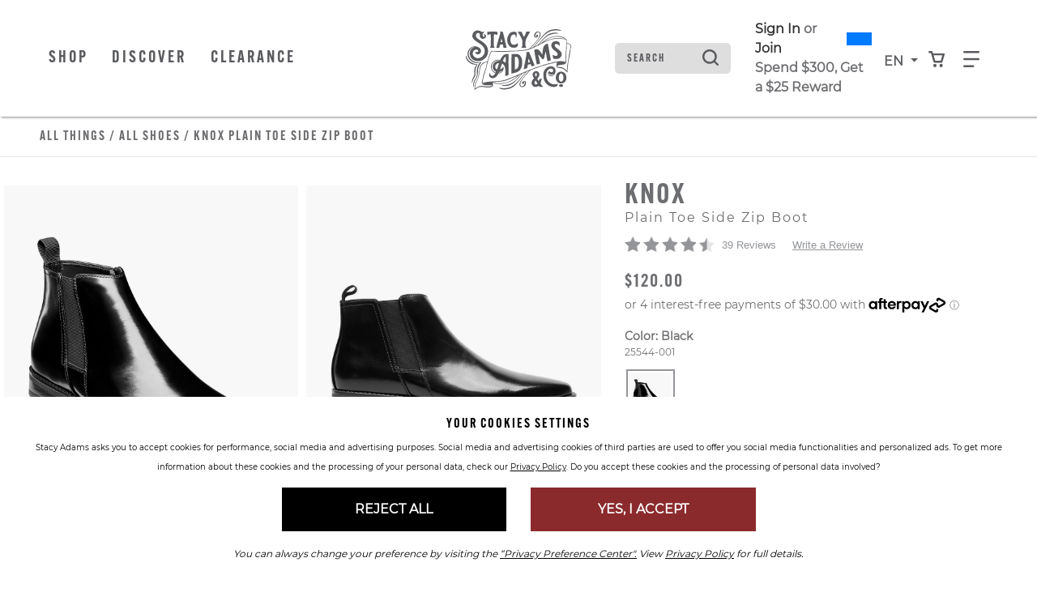

--- FILE ---
content_type: text/html;charset=UTF-8
request_url: https://www.stacyadams.ca/shop/style/25544.html
body_size: 22792
content:
<!DOCTYPE html>
<html xmlns="http://www.w3.org/1999/xhtml" lang="en"><head id="j_idt7">
    <link rel="stylesheet" href="https://use.typekit.net/qty1tdv.css" /> 
    
    <link rel="canonical" href="https://www.stacyadams.ca/shop/style/25544.html" />

    <meta http-equiv="Content-Type" content="text/html; charset=utf-8" />
    <meta name="viewport" content="width=device-width, initial-scale=1, maximum-scale=1.0, user-scalable=0" />

    <title>Knox Plain Toe Side Zip Boot All Mens Shoes | Stacyadams.ca</title>             
    <meta name="description" content="&lt;p&gt;If you&amp;rsquo;re looking to add a boot to your collection, look to the Stacy Adams Knox Plain Toe Side Zip Boot. The classic style has a modern silhouette and features a soft leather upper. Versatile enough for work or weekend, the Knox can be worn with everything from your best suit to your favorite jeans.&lt;/p&gt;" />
    <meta name="keywords" />

    
    <meta property="og:title" content="Knox by Stacy Adams Shoes" />
    <meta property="og:type" content="product" />
    <meta property="og:url" content="https://www.stacyadams.ca/shop/style/25544-001.html" />
    <meta property="og:image" content="https://www.stacyadams.ca/shop/images/w590/25544-001.jpg" />
    <meta property="og:site_name" content="www.stacyadams.ca" />
    <meta property="og:price:amount" content="$120.00" />
    <meta property="og:price:currency" content="USD" />
    <meta property="fb:admins" content="" />
    <meta property="fb:app_id" content="201449036549927" />
    <meta property="og:description" content="Check out the Knox by Stacy Adams - for true men of style and distinction. www.stacyadams.com" />

    
    <link rel="stylesheet" type="text/css" href="//stackpath.bootstrapcdn.com/bootstrap/4.5.0/css/bootstrap.min.css" integrity="sha384-9aIt2nRpC12Uk9gS9baDl411NQApFmC26EwAOH8WgZl5MYYxFfc+NcPb1dKGj7Sk" crossorigin="anonymous" media="all" />
    <link rel="stylesheet" type="text/css" href="https://use.typekit.net/ive3set.css" media="all" />
    <link rel="stylesheet" type="text/css" href="resources/stacyadams.css" media="all" />
    <link rel="stylesheet" type="text/css" href="resources/head-foot.css" media="all" />
    <link rel="stylesheet" type="text/css" href="resources/style.css" media="all" />
    <link rel="stylesheet" type="text/css" href="resources/loyalty.css" />
    <link rel="stylesheet" type="text/css" href="./resources/css/swiper.css" media="all" />

    
    <script src="//code.jquery.com/jquery-3.5.1.min.js" integrity="sha256-9/aliU8dGd2tb6OSsuzixeV4y/faTqgFtohetphbbj0=" crossorigin="anonymous"></script>

    
    <script src="//unpkg.com/swiper@9/swiper-bundle.min.js"></script>
    <script language="JavaScript" src="./resources/js/accessibility.js"></script>
    <script type="text/javascript">
      $(document).ready(function() {
        setAccessibility(false);
      });
    </script><script src="/shop/jakarta.faces.resource/faces.js.html?ln=jakarta.faces"></script></head><body>
<form id="style" name="style" method="post" action="/shop/styleDetail.html" enctype="application/x-www-form-urlencoded">
<input type="hidden" name="style" value="style" />
<html xmlns="http://www.w3.org/1999/xhtml">
    <script language="JavaScript" src="./resources/js/properties.js"></script>
    <script language="JavaScript" src="./resources/js/autoComplete.js"></script>
    <script language="JavaScript" src="./resources/js/accessibility.js"></script>
    <script language="JavaScript" src="./resources/js/topNav.js"></script><html xmlns="http://www.w3.org/1999/xhtml">

<script>
  $(document).ready(function () {
    // Use delegation to initialize popover when element is clicked
    $(document).on('click', '[data-toggle="popover"]', function () {
      // Initialize it only if not already initialized
      if (!$(this).data('bs.popover')) {
        $(this).popover({
          html: true,
          container: '#wrapper-header',
          content: '<div class="checkout-alert"><div class="alert-title">Are you sure you want to leave checkout?</div><div class="alert-buttons d-flex flex-md-row flex-column justify-content-around"><a id="stayCheckout" class="btn btn-index stay" onclick="dismiss()">Stay In Checkout</a><a id="leaveCheckout" class="btn btn-index leave" href="/shop/index.html">Go To Home Page</a></div></div>'
        }).popover('show');
      }

      $('.overlay-leaving-cart').addClass('show');
    });

    // Hide overlay when popover is hidden
    $(document).on('hidden.bs.popover', '[data-toggle="popover"]', function () {
      $('.overlay-leaving-cart').removeClass('show');
    });
  });


  function dismiss() {
    // Dispose of the current popover
    $('.popover').popover('dispose');

    // Re-initialize the popover after disposing
    $('[data-toggle="popover"]').popover({
      html: true,
      container: '#wrapper-header',
      content: '<div class="checkout-alert"><div class="alert-title">Are you sure you want to leave checkout?</div><div class="alert-buttons d-flex flex-md-row flex-column justify-content-around"><a id="stayCheckout" class="btn btn-index stay" onclick="dismiss()">Stay In Checkout</a><a id="leaveCheckout" class="btn btn-index leave" href="/shop/index.html">Go To Home Page</a></div></div>'
    });
    $('.overlay-leaving-cart').removeClass('show'); // Fade out the overlay
  }
  // Use event delegation to attach handler to dynamically added button
  $(document).on('click', '#stayCheckout', function () {
    dismiss();
  });
</script>

</html>
      <a href="#content" class="sr-only">Skip to main content</a> <a href="/shop/accessibility.html" class="sr-only">Accessibility Statement</a>
    <header id="wrapper-header">
      <nav id="ss20-navigation-top" aria-label="Stacy Adams Categories" class="navbar py-4"> 
        <div class="container px-0">
          <div class="col-lg-2 col-5 pl-0 order-lg-2 ml-lg-0 ml-3"> 
            <a href="/shop/index.html">
                <img id="anniversary-horizontal" class="img-fluid logo anniversary" src="/shop/index/150Horizontal.svg" alt="Stacy Adams 150 Logo" /> 
                <img id="anniversary-griffin-secondary" class="img-fluid logo griffin d-lg-block d-none" src="/shop/index/150DropLogo.svg" alt="Stacy Adams 150 Logo" />
            </a>
            
          </div> 
            
            <div class="col-sm-3 col-6 d-lg-none">
              <div class="row align-items-center">
                <div class="col-4">
                  <div class="dropdown">
                    <button class="btn btn-navigation dropdown-toggle p-0" type="button" id="dropdownMenuButtonMobile" data-toggle="dropdown" aria-expanded="false"> <span>en</span> </button>
                    <div class="dropdown-menu" aria-labelledby="dropdownMenuButtonMobile">
                      <div class="dropdown-item"><a id="style:j_idt36" href="#" onclick="mojarra.ab(this,event,'action','@this',0);return false"><span id="style:lblHeaderEN-mobile">EN</span></a>
                      </div>
                      <div class="dropdown-item"><a id="style:j_idt38" href="#" onclick="mojarra.ab(this,event,'action','@this',0);return false"><span id="style:lblHeaderZh-mobile">FR</span></a>
                      </div>
                    </div>
                  </div>
                </div>
                <div class="col-4"> <a id="cartBTNMobile" href="#" class="nav-icon btn-navigation text-center" aria-label="Your Shopping Cart Trigger" aria-expanded="false" data-target="#dropCheckout"> <img class="icon open" alt="Search from your favorite styles" src="resources/images/shoppingCart.svg" /> <img class="icon close-nav" alt="Search from your favorite styles" src="resources/images/navCloseX.svg" /><span id="style:badgeMobile" class="badge"></span>
                    <span class="sr-only">View your shopping cart with 0 items.</span> </a> </div>
                <div class="col-4"> <a id="navBTNMobile" href="#" class="nav-icon btn-navigation text-center" aria-label="Category Navigation Trigger" aria-expanded="false" data-target="#dropNavigation"> <img class="icon open" alt="Search from your favorite styles" src="resources/images/navBars.svg" /> <img class="icon close-nav mt-1" alt="Search from your favorite styles" src="resources/images/navCloseX.svg" /> <span class="sr-only">Find what you are looking for with our navigation</span> </a> </div>
              </div>
            </div><html xmlns="http://www.w3.org/1999/xhtml">
  
  <div class="col-lg-5">
    <div class="topMenu d-none d-lg-inline-block">
      <ul class="pl-xl-3 pl-0 mb-0">
        <li class="cat-item"> 
          <a id="ShopNav" class="nav-link btn-navigation main-category-link" href="#" data-target="mensShoes" role="button">Shop</a>
        </li>
        <li class="cat-item"> 
          <a id="DiscoverNav" class="nav-link btn-navigation main-category-link" href="#" data-target="discover" role="button">Discover</a>
        </li>
        <li class="cat-item"> <a id="ClearanceNav" class="nav-link btn-navigation main-category-link" href="#" data-target="clearance" role="button">Clearance</a> </li>
      </ul>
    </div>
  </div>
</html>
            <div class="col-lg-5 col-12 order-lg-3"> 
              <div class="row align-items-center">
                <div class="col-lg-4 col-12 offset-xl-0 mt-lg-0 mt-3"><html xmlns="http://www.w3.org/1999/xhtml">

  
  <div id="dropSearch">
    <div class="search-box"><label for="style:txtSearchbox" class="sr-only">Search</label><input id="style:txtSearchbox" type="text" name="style:txtSearchbox" autocomplete="off" value="Search" class="form-control" onfocus="if (this.value == 'Search')                              this.value = '';" onkeydown="faces.util.chain(this,event,'setAutoFlag(\'free\');                      if (event.keyCode !== 40) {                      return false;                      }','mojarra.ab(this,event,\'keydown\',0,0,{\'onevent\':selectDropDown})')" onkeyup="faces.util.chain(this,event,'if (event.keyCode === 40) {                      return false;                      }','mojarra.ab(this,event,\'keyup\',\'style:txtSearchbox\',\'style:suggestList\',{\'onevent\':function(data) { if (data.status === \'success\') {  } }})')" title="Search" /><input id="style:textSrc" type="hidden" name="style:textSrc" value="" /><a id="style:searchButton" href="#" onclick="mojarra.ab(this,event,'action','style:txtSearchbox style:textSrc',0);return false" class="search-box-submit">
        <img class="icon" alt="Search from your favorite styles" src="resources/images/search.svg" /></a>
      <div class="auto-complete-section" style="display: none;">
        <div class="close-autocomplete">
          <img src="resources/images/navCloseX-dark.svg" alt="Close Autocomplete" class="icon sm" />  
        </div><div id="style:suggestList" class="searchSuggestions"></div>
          <div id="topSearches" class=""><div id="style:topSellList">
              <span class="searchText">Top Searches</span>
              
              <ul id="topList" class="nav flex-column">
                  <a href="#" onclick="preformTopSearch('Loafers')">
                    <li>Loafers
                    </li>
                  </a>
                  <a href="#" onclick="preformTopSearch('Monk Strap')">
                    <li>Monk Strap
                    </li>
                  </a>
                  <a href="#" onclick="preformTopSearch('Boots')">
                    <li>Boots
                    </li>
                  </a>
                  <a href="#" onclick="preformTopSearch('Sneakers')">
                    <li>Sneakers
                    </li>
                  </a>
                  <a href="#" onclick="preformTopSearch('Wingtip')">
                    <li>Wingtip
                    </li>
                  </a>
              </ul></div>
          </div>        
      </div>
    </div>
    <script>
  $(document).ready(function () {
  var formId = $("form").attr("id");
  var inputId = "#" + formId + "\\:txtSearchbox";
  var buttonId = "#" + formId + "\\:searchButton";
  var panelOpen = false;

  // Named focus handler for input
  function inputFocusHandler() {
    if (!panelOpen) {
      $(".auto-complete-section").fadeIn(200);
      $("#nav-mask").fadeIn();
      panelOpen = true;

      // Move focus to panel for screen reader
      $(".auto-complete-section")[0].focus();
    }
  }

  // Attach input focus handler
  $(inputId).on("focus.autocomplete", inputFocusHandler);

  // Enter submits search
  $(inputId).on("keydown", function (ev) {
    if (ev.keyCode === 13) {
      ev.preventDefault();
      $(buttonId).click();
    }
  });

  // Close button
  $(document).on("click", ".close-autocomplete", function (e) {
    e.stopPropagation(); // prevent click outside logic

    // Temporarily remove input focus handler to prevent reopen
    $(inputId).off("focus.autocomplete");

    $(".auto-complete-section").fadeOut(200);
    $("#nav-mask").fadeOut();
    panelOpen = false;

    // Return focus to input after fade
    setTimeout(function () {
      $(inputId).focus();
      // Reattach focus handler
      $(inputId).on("focus.autocomplete", inputFocusHandler);
    }, 10);
  });

  // ESC key closes panel
  $(document).on("keydown", function (e) {
    if (e.key === "Escape" && panelOpen) {
      $(".auto-complete-section").fadeOut(200);
      $("#nav-mask").fadeOut();
      panelOpen = false;
      $(inputId).focus();
    }
  });

  // Click outside panel closes it
  $(document).on("mousedown", function (event) {
    var $target = $(event.target);
    var $panel = $(".auto-complete-section");

    if (
      panelOpen &&
      !$target.closest(".auto-complete-section").length &&
      !$target.is(inputId) &&
      !$target.closest(inputId).length
    ) {
      $panel.fadeOut(200);
      $("#nav-mask").fadeOut();
      panelOpen = false;
      // Do NOT focus input here to avoid flash open
    }
  });
});

// Top search click handler
function preformTopSearch(term) {
  var formId = $("form").attr("id");
  $("#" + formId + "\\:textSrc").val("topTerms");

  var inputId = "#" + formId + "\\:txtSearchbox";
  var buttonId = "#" + formId + "\\:searchButton";

  $(inputId).val(term);
  $(buttonId).click();
}


    </script>
  </div>
</html>
                </div>
                <div class="col-xl-4 col-lg-5">
                  
                  <div id="loyaltyNavigation" class="nav-loyalty d-lg-block d-none"><html xmlns="http://www.w3.org/1999/xhtml">
      <div class="d-flex align-items-center">
        
        <span class="nav-loyalty-links"><a href="/shop/customers/accountLogin.html">Sign In</a> or <a href="/shop/customers/rewards.html">Join</a></span>
        <input id="available-points" class="d-none" type="text" value="0" />
        
        <div id="progress" class="progress-bar">
          <div class="progress">
            <div class="progress-label progress-label-behind">0</div>
            <div class="progress-label  progress-label-behind">300</div>
          </div>
        </div>
      </div>
      
      <div class="nav-loyalty-detail">
        Spend $300, Get a $25 Reward
      </div>

    <script src="resources/js/loyaltyprogress.js"></script>
</html>
                  </div>
                </div>
                <div class="col-1 d-lg-flex d-none align-items-center justify-content-center px-0">
                  <div class="dropdown">
                    <button class="btn btn-navigation dropdown-toggle p-0" type="button" id="dropdownMenuButtonDesktop" data-toggle="dropdown" aria-expanded="false"> <span>en</span> </button>
                    <div class="dropdown-menu" aria-labelledby="dropdownMenuButtonDesktop">
                      <div class="dropdown-item"><a id="style:j_idt79" href="#" onclick="mojarra.ab(this,event,'action','@this',0);return false"><span id="style:lblHeaderEN-desktop">EN</span></a>
                      </div>
                      <div class="dropdown-item"><a id="style:j_idt81" href="#" onclick="mojarra.ab(this,event,'action','@this',0);return false"><span id="style:lblHeaderZh-desktop">FR</span></a>
                      </div>
                    </div>
                  </div>
                </div>
                <div class="col-1 d-lg-flex d-none align-items-center justify-content-center px-0"> <a id="cartBTN" href="#" class="nav-icon btn-navigation text-center" aria-label="Your Shopping Cart Trigger" aria-expanded="false" data-target="#dropCheckout"> <img class="icon open" alt="Search from your favorite styles" src="resources/images/shoppingCart.svg" /> <img class="icon close-nav" alt="Search from your favorite styles" src="resources/images/navCloseX.svg" /><span id="style:badgeDesktop" class="badge mr-lg-1"></span>
                    <span class="sr-only">View your shopping cart with 0 items.</span> </a> </div>
                <div class="col-1 d-lg-flex d-none align-items-center justify-content-center"> <a id="navBTN" href="#" class="nav-icon nav-link btn-navigation text-center" aria-label="Category Navigation Trigger" aria-expanded="false" data-target="#dropNavigation"> <img class="icon open" alt="Search from your favorite styles" src="resources/images/navBars.svg" /> <img class="icon close-nav mt-1" alt="Search from your favorite styles" src="resources/images/navCloseX.svg" /> <span class="sr-only">Find what you are looking for with our navigation</span> </a> </div>
              </div>
            </div>
        </div>
      </nav>
    </header><html xmlns="http://www.w3.org/1999/xhtml">
    <script language="JavaScript" src="./resources/js/autoComplete.js"></script>
    <div id="ss22-navigation" class="container-fluid" tabindex="-1">
      <div class="row"> 
        
        <div id="loyaltyNavigation" class="nav-loyalty d-lg-none col-12">
          <div class="border-bottom"><html xmlns="http://www.w3.org/1999/xhtml">
      <div class="d-flex align-items-center">
        
        <span class="nav-loyalty-links"><a href="/shop/customers/accountLogin.html">Sign In</a> or <a href="/shop/customers/rewards.html">Join</a></span>
        <input id="available-points" class="d-none" type="text" value="0" />
        
        <div id="progress" class="progress-bar">
          <div class="progress">
            <div class="progress-label progress-label-behind">0</div>
            <div class="progress-label  progress-label-behind">300</div>
          </div>
        </div>
      </div>
      
      <div class="nav-loyalty-detail">
        Spend $300, Get a $25 Reward
      </div>

    <script src="resources/js/loyaltyprogress.js"></script>
</html>
          </div>
        </div>
        
        <div id="dropNavigation" class="col-lg-8 col-11 offset-lg-1 panel px-lg-3 border-sm-bottom">
          <div class="row">
            <div class="col-8 px-lg-auto px-0">
              <ul id="mobileAccordion" class="nav dropNav">
                <hr class="underline" />
                  <li id="mensShoesColumn" class="nav-item category-columns text-lg-left" data-image="FW25-SA-Nav-mensShoes"> 
                     
                    <a id="mensShoesTitleMobile" class="topCategory nav-link mobile d-inline-block d-lg-none font-weight-bold" data-target="#mensShoesSubMenu" data-toggle="collapse">Men's Shoes <span class="sr-only">Click to view all Men's Shoes products</span></a>
                    <ul id="mensShoesSubMenu" class="collapse d-lg-none category-list" data-parent="#mobileAccordion"><html xmlns="http://www.w3.org/1999/xhtml">
    <li class="nav-item">
        <a class="subCategory nav-link py-0" href="/shop/styles/mensShoes/newArrivals/page0.html?pt_asset=SubMenunewArrivals">
          New Arrivals
        </a>
    </li>
    <li class="nav-item">
        <a class="subCategory nav-link py-0" href="/shop/styles/mensShoes/flexzone/page0.html?pt_asset=SubMenuflexzone">
          FlexZone
        </a>
    </li>
    <li class="nav-item">
        <a class="subCategory nav-link py-0" href="/shop/styles/mensShoes/dress/page0.html?pt_asset=SubMenudress">
          Dress
        </a>
    </li>
    <li class="nav-item">
        <a class="subCategory nav-link py-0" href="/shop/styles/mensShoes/casual/page0.html?pt_asset=SubMenucasual">
          Casual
        </a>
    </li>
    <li class="nav-item">
        <a class="subCategory nav-link py-0" href="/shop/styles/mensShoes/classic/page0.html?pt_asset=SubMenuclassic">
          Classics
        </a>
    </li>
    <li class="nav-item">
        <a class="subCategory nav-link py-0" href="/shop/styles/mensShoes/fashion/page0.html?pt_asset=SubMenufashion">
          Fashion
        </a>
    </li>
    <li class="nav-item">
        <a class="subCategory nav-link py-0" href="/shop/styles/mensShoes/boots/page0.html?pt_asset=SubMenuboots">
          Boots
        </a>
    </li>
    <li class="nav-item">
        <a class="subCategory nav-link py-0" href="/shop/styles/mensShoes/loafers/page0.html?pt_asset=SubMenuloafers">
          Loafers
        </a>
    </li>
    <li class="nav-item">
        <a class="subCategory nav-link py-0" href="/shop/styles/mensShoes/wingtips/page0.html?pt_asset=SubMenuwingtips">
          Wingtips
        </a>
    </li>
    <li class="nav-item">
        <a class="subCategory nav-link py-0" href="/shop/styles/mensShoes/sneakers/page0.html?pt_asset=SubMenusneakers">
          Sneakers
        </a>
    </li>
    <li class="nav-item">
        <a class="subCategory nav-link py-0" href="/shop/styles/mensShoes/sandals/page0.html?pt_asset=SubMenusandals">
          Sandals
        </a>
    </li>
    <li class="nav-item">
        <a class="subCategory nav-link py-0" href="/shop/styles/mensShoes/topSellers/page0.html?pt_asset=SubMenutopSellers">
          Top Sellers
        </a>
    </li>
  <li class="nav-item mt-2">
    <a class="viewAll subCategory nav-link" href="/shop/styles/mensShoes/viewAll/page0.html?pt_asset=SubMenuViewAllmensShoes">
      View All <span class="sr-only">Men's Shoes</span>
    </a>
  </li>
</html>
                    </ul>
                     
                    <a id="mensShoesTitle" href="/shop/styles/mensShoes/viewAll/page0.html?pt_asset=SubMenuViewAllmensShoes" class="topCategory font-weight-bold nav-link mb-1 d-none d-lg-inline-block topCat-underline text-uppercase">Men's Shoes <span class="sr-only">Click to view all Men's Shoes products</span> </a>
                    <ul id="mensShoesSubMenu" class="nav flex-column d-none d-lg-flex" aria-label="mensShoes Sub Categories" aria-expanded="true"><html xmlns="http://www.w3.org/1999/xhtml">
    <li class="nav-item">
        <a class="subCategory nav-link py-0" href="/shop/styles/mensShoes/newArrivals/page0.html?pt_asset=SubMenunewArrivals">
          New Arrivals
        </a>
    </li>
    <li class="nav-item">
        <a class="subCategory nav-link py-0" href="/shop/styles/mensShoes/flexzone/page0.html?pt_asset=SubMenuflexzone">
          FlexZone
        </a>
    </li>
    <li class="nav-item">
        <a class="subCategory nav-link py-0" href="/shop/styles/mensShoes/dress/page0.html?pt_asset=SubMenudress">
          Dress
        </a>
    </li>
    <li class="nav-item">
        <a class="subCategory nav-link py-0" href="/shop/styles/mensShoes/casual/page0.html?pt_asset=SubMenucasual">
          Casual
        </a>
    </li>
    <li class="nav-item">
        <a class="subCategory nav-link py-0" href="/shop/styles/mensShoes/classic/page0.html?pt_asset=SubMenuclassic">
          Classics
        </a>
    </li>
    <li class="nav-item">
        <a class="subCategory nav-link py-0" href="/shop/styles/mensShoes/fashion/page0.html?pt_asset=SubMenufashion">
          Fashion
        </a>
    </li>
    <li class="nav-item">
        <a class="subCategory nav-link py-0" href="/shop/styles/mensShoes/boots/page0.html?pt_asset=SubMenuboots">
          Boots
        </a>
    </li>
    <li class="nav-item">
        <a class="subCategory nav-link py-0" href="/shop/styles/mensShoes/loafers/page0.html?pt_asset=SubMenuloafers">
          Loafers
        </a>
    </li>
    <li class="nav-item">
        <a class="subCategory nav-link py-0" href="/shop/styles/mensShoes/wingtips/page0.html?pt_asset=SubMenuwingtips">
          Wingtips
        </a>
    </li>
    <li class="nav-item">
        <a class="subCategory nav-link py-0" href="/shop/styles/mensShoes/sneakers/page0.html?pt_asset=SubMenusneakers">
          Sneakers
        </a>
    </li>
    <li class="nav-item">
        <a class="subCategory nav-link py-0" href="/shop/styles/mensShoes/sandals/page0.html?pt_asset=SubMenusandals">
          Sandals
        </a>
    </li>
    <li class="nav-item">
        <a class="subCategory nav-link py-0" href="/shop/styles/mensShoes/topSellers/page0.html?pt_asset=SubMenutopSellers">
          Top Sellers
        </a>
    </li>
  <li class="nav-item mt-2">
    <a class="viewAll subCategory nav-link" href="/shop/styles/mensShoes/viewAll/page0.html?pt_asset=SubMenuViewAllmensShoes">
      View All <span class="sr-only">Men's Shoes</span>
    </a>
  </li>
</html>
                    </ul>
                  </li>
                  <li id="boysShoesColumn" class="nav-item category-columns text-lg-left" data-image="FW25-SA-Nav-boysShoes"> 
                     
                    <a id="boysShoesTitleMobile" class="topCategory nav-link mobile d-inline-block d-lg-none font-weight-bold" data-target="#boysShoesSubMenu" data-toggle="collapse">Kids <span class="sr-only">Click to view all Kids products</span></a>
                    <ul id="boysShoesSubMenu" class="collapse d-lg-none category-list" data-parent="#mobileAccordion"><html xmlns="http://www.w3.org/1999/xhtml">
    <li class="nav-item">
    </li>
  <li class="nav-item mt-2">
    <a class="viewAll subCategory nav-link" href="/shop/styles/boysShoes/viewAll/page0.html?pt_asset=SubMenuViewAllboysShoes">
      View All <span class="sr-only">Kids</span>
    </a>
  </li>
</html>
                    </ul>
                     
                    <a id="boysShoesTitle" href="/shop/styles/boysShoes/viewAll/page0.html?pt_asset=SubMenuViewAllboysShoes" class="topCategory font-weight-bold nav-link mb-1 d-none d-lg-inline-block topCat-underline text-uppercase">Kids <span class="sr-only">Click to view all Kids products</span> </a>
                    <ul id="boysShoesSubMenu" class="nav flex-column d-none d-lg-flex" aria-label="boysShoes Sub Categories" aria-expanded="true"><html xmlns="http://www.w3.org/1999/xhtml">
    <li class="nav-item">
    </li>
  <li class="nav-item mt-2">
    <a class="viewAll subCategory nav-link" href="/shop/styles/boysShoes/viewAll/page0.html?pt_asset=SubMenuViewAllboysShoes">
      View All <span class="sr-only">Kids</span>
    </a>
  </li>
</html>
                    </ul>
                  </li>
                  <li id="clearanceColumn" class="nav-item category-columns text-lg-left" data-image="FW25-SA-Nav-clearance"> 
                     
                    <a id="clearanceTitleMobile" class="topCategory nav-link mobile d-inline-block d-lg-none font-weight-bold" data-target="#clearanceSubMenu" data-toggle="collapse">Clearance <span class="sr-only">Click to view all Clearance products</span></a>
                    <ul id="clearanceSubMenu" class="collapse d-lg-none category-list" data-parent="#mobileAccordion"><html xmlns="http://www.w3.org/1999/xhtml">
    <li class="nav-item">
        <a class="subCategory nav-link py-0" href="/shop/styles/clearance/clearanceMensShoes/page0.html?pt_asset=SubMenuclearanceMensShoes">
          Men's Shoes
        </a>
    </li>
    <li class="nav-item">
        <a class="subCategory nav-link py-0" href="/shop/styles/clearance/clearanceBoys/page0.html?pt_asset=SubMenuclearanceBoys">
          Kids Shoes
        </a>
    </li>
    <li class="nav-item">
        <a class="subCategory nav-link py-0" href="/shop/styles/clearance/lastPairs/page0.html?pt_asset=SubMenulastPairs">
          Last Pairs
        </a>
    </li>
  <li class="nav-item mt-2">
    <a class="viewAll subCategory nav-link" href="/shop/styles/clearance/viewAll/page0.html?pt_asset=SubMenuViewAllclearance">
      View All <span class="sr-only">Clearance</span>
    </a>
  </li>
</html>
                    </ul>
                      <a id="discoverTitleMobile" class="topCategory nav-link mobile mb-2 d-block d-lg-none font-weight-bold" data-target="#discoverSubMenu" data-toggle="collapse">Discover <span class="sr-only">Click to view discover</span></a>
                      <ul id="discoverSubMenu" class="collapse d-lg-none category-list" data-parent="#mobileAccordion">
                        <a class="subCategory nav-link py-0" href="/shop/mainAboutUs.html?pt_asset=subMenuAbout">About Us</a> <a class="subCategory nav-link py-0" href="/shop/flexzone.html?pt_asset=subMenuFlexzone">Flexzone</a> <a class="subCategory nav-link py-0" href="/shop/reimaginedclassics.html?pt_asset=subMenuClassics">Updated Classics</a> <a class="subCategory nav-link py-0" href="/shop/150.html?pt_asset=subMenu150">Celebrating 150 Years</a>
                      </ul>
                     
                    <a id="clearanceTitle" href="/shop/styles/clearance/viewAll/page0.html?pt_asset=SubMenuViewAllclearance" class="topCategory font-weight-bold nav-link mb-1 d-none d-lg-inline-block topCat-underline text-uppercase">Clearance <span class="sr-only">Click to view all Clearance products</span> </a>
                    <ul id="clearanceSubMenu" class="nav flex-column d-none d-lg-flex" aria-label="clearance Sub Categories" aria-expanded="true"><html xmlns="http://www.w3.org/1999/xhtml">
    <li class="nav-item">
        <a class="subCategory nav-link py-0" href="/shop/styles/clearance/clearanceMensShoes/page0.html?pt_asset=SubMenuclearanceMensShoes">
          Men's Shoes
        </a>
    </li>
    <li class="nav-item">
        <a class="subCategory nav-link py-0" href="/shop/styles/clearance/clearanceBoys/page0.html?pt_asset=SubMenuclearanceBoys">
          Kids Shoes
        </a>
    </li>
    <li class="nav-item">
        <a class="subCategory nav-link py-0" href="/shop/styles/clearance/lastPairs/page0.html?pt_asset=SubMenulastPairs">
          Last Pairs
        </a>
    </li>
  <li class="nav-item mt-2">
    <a class="viewAll subCategory nav-link" href="/shop/styles/clearance/viewAll/page0.html?pt_asset=SubMenuViewAllclearance">
      View All <span class="sr-only">Clearance</span>
    </a>
  </li>
</html>
                    </ul>
                  </li>
                    <div class="category-columns d-lg-block d-none" data-image="FW25-SA-Nav-discover"> <a id="discoverTitle" class="topCategory font-weight-bold nav-link mb-1 d-none d-lg-inline-block topCat-underline text-uppercase giftCards" href="#">Discover</a> <a class="subCategory nav-link py-0" href="/shop/mainAboutUs.html?pt_asset=subMenuAbout">About Us</a> <a class="subCategory nav-link py-0" href="/shop/flexzone.html?pt_asset=subMenuFlexzone">FlexZone</a> <a class="subCategory nav-link py-0" href="/shop/reimaginedclassics.html?pt_asset=subMenuClassics">Updated Classics</a> <a class="subCategory nav-link py-0" href="/shop/150.html?pt_asset=subMenu150">Celebrating 150 Years</a></div>
              </ul>
            </div>
            <div class="col-4 d-none d-lg-block text-right"> <a class="navigationLink" href="#"><img id="navigationBanner" class="img-fluid" src="resources/images/banners/FW25-SA-Nav-mensShoes.jpg" alt="Navigation Banner Image" /></a> </div>
          </div>
        </div>
        <div id="dropCheckout" class="col-lg-8 offset-lg-1 panel">
          <div class="row cartPopUp"><div id="style:shoppingCart" class="container popUpCart">
      <div class="row pr-lg-5">
        <div class="col-12 mb-3 d-flex flex-column justify-content-between flex-wrap"> 
          <span class="text-uppercase" id="cart-heading">CART</span>
        </div>
        <div id="cart-items" class="col-12 p-0">
          <hr class="hrBlack" />
            <div class="row py-2">
              <div class="col-12"> <span>Your cart is empty.</span> </div>
            </div>
          <div id="#ss22-navigation">
            <hr class="hrBlack" /><div class="row moreLess" style="display: none;">
              <div id="showMoreHeader" class="col-12"> View more items <img src="resources/images/arrow-checkout3.png" /> </div>
              <div id="showLessHeader" class="col-12 hide"> View fewer items <img src="resources/images/arrow-checkout3.png" /> </div>
              <div class="col-12">
                <hr class="hrBlack" />
              </div>
              <script type="text/javascript">
                var refreshed;
                if (!refreshed) {
                  $(".hiddenLinesHeader").css("display", "none");
                } else {
                  $("#showMoreHeader").addClass("hide");
                  $("#showLessHeader").removeClass("hide");
                }
                $("#showMoreHeader").click(function () {
                  $("#showMoreHeader").addClass("hide");
                  $("#showLessHeader").removeClass("hide");
                  $(".hiddenLinesHeader").show("slow", "swing");
                  refreshed = true;
                });
                $("#showLessHeader").click(function () {
                  $("#showMoreHeader").removeClass("hide");
                  $("#showLessHeader").addClass("hide");
                  $(".hiddenLinesHeader").hide("slow", "swing");
                  refreshed = false;
                });
              </script></div>
          </div>
        </div>
        <div class="col-12 mt-3" style="padding: 0; letter-spacing: 2px;"> 
        </div>   
        <div class="col-12 subtotal my-2 d-flex pl-0"><span class="text-uppercase">Subtotal </span><span class="text-uppercase ml-auto">$0.00</span>
        </div>
        <div class="offset-lg-4 col-lg-4 col-12 checkoutBTN mb-3"><a href="/shop/shoppingCart.html?pt_asset=checkoutDrop" class="d-block btn btn-secondary text-uppercase">Checkout</a></div>

         
      </div></div>
          </div>
        </div>
        <div class="col-2 border-left"><html xmlns="http://www.w3.org/1999/xhtml">

  
        <div id="static-guide" class="col-12 mb-4 d-none d-lg-block">
          <ul class="subNav flex-row justify-content-center text-uppercase">
            <li class="nav-item">
                <a class="text-uppercase nav-link" href="/shop/customers/accountLogin.html?pt_asset=SubMenuAccountLogin">
            
                  Sign In
                </a>
            </li>
            <li class="nav-item">
              <a class="nav-link" href="/shop/storeLocator.html?pt_asset=SubMenuStoreLocator">Store Locator</a>
            </li>
            <li class="nav-item">
              <a class="nav-link" href="/shop/contactUs.html?pt_asset=SubMenuContactUs">Contact Us</a>
            </li>
            <li class="nav-item"> <a class="nav-link" href="/shop/style/SAGC-998.html?pt_asset=SubMenuGiftCard">Gift Cards</a> </li>
          </ul>
        </div>
  
	    
</html>
        </div>
      </div>
      <div class="row"> 
        
        <div id="static-guide-mobile" class="col-12 d-lg-none px-3">
          <ul class="nav flex-column text-uppercase">
            <li class="nav-item"> <a class="text-uppercase nav-link" href="/shop/customers/accountLogin.html?pt_asset=SubMenuSignIn"> Sign In </a>
            </li>
            <li class="nav-item"> <a class="nav-link" href="/shop/storeLocator.html?pt_asset=SubMenuStoreLocator">Store Locator</a> </li>
            <li class="nav-item"> <a class="nav-link" href="/shop/contactUs.html?pt_asset=SubMenuContactUs">Contact Us</a> </li>
          </ul>
        </div>
      </div>
      <div class="row">
        <div class="col-12 free-ship-dropdown d-lg-block d-none">
          <div class="drop-line"><span class="mx-auto text-center">Free Shipping &amp; Easy Returns* | *Exclusions Apply | <u>More Details</u></span> </div>
        </div>
      </div>
    </div>
    <div id="nav-mask"></div>
    <script>

      function showFullMenu() {
        $('#ss22-navigation').fadeIn(200, showNavMask);
        $('#wrapper-header').addClass('appear');
      }
      function hideFullMenu() {
        $('#ss22-navigation').fadeOut(200, hideNavMask);
        $('#wrapper-header').removeClass('appear');
      }

    </script>
</html>
    
    <div id="mask2" onclick="closeMask()"></div>
</html>    
        <div id="wrapper"><input id="style:txtStyleCode" type="hidden" name="style:txtStyleCode" value="25544" /><input id="style:txtColorCode" type="hidden" name="style:txtColorCode" value="001" /><input id="style:txtSize" type="hidden" name="style:txtSize" value="-1" /> 
        <script type="text/javascript" src="https://js.afterpay.com/afterpay-1.x.js" data-min="1.00" data-max="2000.00" async="async"></script>

      <input type="hidden" id="refresh" value="no" />

      <script>
        var $input = $("#refresh");
        $input.val() === "yes" ? location.reload(true) : $input.val("yes");
      </script>
      <main id="content">
        <div style="padding-right:0px;padding-left:0px;"><html xmlns="http://www.w3.org/1999/xhtml">
  <style>
    @media (max-width:1618px) and (min-width:768px) {
      .breadcrumb-margin {
        padding-left: 4rem !important;
      }
    }
  </style><div id="style:breadCrumbs" class="breadcrumb breadcrumbs2" style="letter-spacing: 2px !important;">
    <div class="container px-5">
      <div class="row">
          <div class="">
            <a href="/shop/styles/allThings/viewAll/page0.html"><span style="color: #6D6E71 !important;">All Things</span></a> /
              <a href="/shop/styles/allThings/allShoes/page0.html"><span style="color: #6D6E71 !important;">All Shoes</span></a> / Knox Plain Toe Side Zip Boot
          </div>
      </div>
    </div></div>
</html> 
        </div>	
        <div id="detail-product">
          <div class="container">
            <div class="row"><html xmlns="http://www.w3.org/1999/xhtml">
  <div id="shoe-image" class="col-md-7 col-12">
    <div class="row justify-content-center">
      
      <div id="galleryImages" class="col-12 swiper rotate-gallery swiper-no-swiping"> 
        <div class="swiper-wrapper">
          <div class="col-md-6 col-12 swiper-slide">
            <div class="swiper-slide-img">
              <img class="img-fluid" src="/shop/images/25544-001.jpg" alt="Product Rotate View" />
            </div>
          </div><div class="col-md-6 col-12 swiper-slide">
              <div class="swiper-slide-img">
                  <img class="img-fluid" src="/shop/rotate/25544-001/04.jpg" alt="Knox in Black Rotate View" onerror="this.parentNode.parentNode.style.display='none'" />
              </div></div><div class="col-md-6 col-12 swiper-slide">
              <div class="swiper-slide-img">
                  <img class="img-fluid" src="/shop/rotate/25544-001/05.jpg" alt="Knox in Black Rotate View" onerror="this.parentNode.parentNode.style.display='none'" />
              </div></div><div class="col-md-6 col-12 swiper-slide">
              <div class="swiper-slide-img">
                  <img class="img-fluid" src="/shop/rotate/25544-001/06.jpg" alt="Knox in Black Rotate View" onerror="this.parentNode.parentNode.style.display='none'" />
              </div></div><div class="col-md-6 col-12 swiper-slide">
              <div class="swiper-slide-img">
                  <img class="img-fluid" src="/shop/rotate/25544-001/07.jpg" alt="Knox in Black Rotate View" onerror="this.parentNode.parentNode.style.display='none'" />
              </div></div><div class="col-md-6 col-12 swiper-slide">
              <div class="swiper-slide-img">
                  <img class="img-fluid" src="/shop/rotate/25544-001/08.jpg" alt="Knox in Black Rotate View" onerror="this.parentNode.parentNode.style.display='none'" />
              </div></div><div class="col-md-6 col-12 swiper-slide">
              <div class="swiper-slide-img">
                  <img class="img-fluid" src="/shop/rotate/25544-001/09.jpg" alt="Knox in Black Rotate View" onerror="this.parentNode.parentNode.style.display='none'" />
              </div></div>
        </div>
        <div class="swiper-button-next d-md-none"></div>
        <div class="swiper-button-prev d-md-none"></div>
        <div class="zoom-toggle d-flex d-md-none">
          <img src="resources/images/zoom-out.svg" class="icon close-zoom-img" alt="Close Zoom." style="display: none;" />
          <img src="resources/images/zoom-in.svg" class="icon open-zoom-img" alt="Open Zoom." />
        </div>
      </div>
        <div class="col-12 d-none d-md-block mt-4">
          <div id="seeMoreImages" class="gallery-toggle d-block">
            <img width="16" height="16" class="mb-1" alt="See More Images" src="resources/images/plus-dark.svg" /> 
            <span>See More Images</span>
          </div>
        </div>
    </div>
  </div>

</html><div id="style:prodInfo" class="col-md-5 col-12 pl-md-4 pt-md-0 pt-3 focusable"><div class="product-info">
                  
                  <div class="row">
                    
                    <div class="col-12">
                      <h1><span id="style:lblName" class="name d-block mb-1">Knox </span><span id="style:lblLongName" class="name-long d-block mb-1 text-capitalize">Plain Toe Side Zip Boot</span>
                      </h1>
                    </div>
                    
                    <div class="col-12 pb-3">
                      <div id="pr-reviewsnippet"></div>
                    </div>
                      
                      <div class="price-block col-12 d-flex">
                        <div class="price product">
                            <div class="price  mr-1 text-lg font-weight-bold">
                              <span class="sr-only">Original Price</span><span style="false">$120.00</span>
                            </div>
                        </div>
                      </div><div id="style:pnlRelatedGiftCards" class="col-12"></div>

                    
                    <div class="col-12 pt-lg-0"><html xmlns="http://www.w3.org/1999/xhtml">
</html><html xmlns="http://www.w3.org/1999/xhtml">
</html>
                    </div>

                    
                    <div class="col-12 pb-3">
                          <afterpay-placement data-locale="en_CA" data-currency="CAD" data-amount="120.00" data-badge-theme="white-on-black" data-size="sm" data-logo-type="lockup"></afterpay-placement>
                    </div>

                    
                  </div>
                    
                    <div class="row">
                      <div class="col-12 shoe-color"><span id="style:lblSfColor">Color:</span>
                        <span id="txtStyleColors" class="swatchhover">Black</span>
                      </div>
                      <div class="col-12">
                        <div class="sr-only">Style Number:</div><span id="style:lblSkuCode" class="sku text-sm">25544-001</span>
                      </div>
                      <div class="col-12 pt-2"><a id="style:pnlColorItemArray:0:lnkSwatchListenerXs" href="#" onclick="mojarra.ab(this,event,'action',0,'@all');return false" class="swatch">                                                
                            <img src="/shop/swatches/25544-001.png" class="swatch-img swatch-image-selected" alt="Black" width="30" height="30" data-color="Black" data-sku="25544-001" onmouseover="document.getElementById('txtStyleColors').innerHTML = 'Black';" onmouseout="document.getElementById('txtStyleColors').innerHTML = 'Black';" /></a>
                      </div>
                    </div>
                  
                  <div class="row shoe-variables">
                      <div class="width pb-2">
                        <div class="col-12"> <span><span class="select-label">Choose Width</span><span id="style:lblMissingWidth" class="missing-selector-alert" style="display:none;"> - Select Width</span><span id="style:lblMissingLength" class="missing-selector-alert" style="display:none;"> - Must Select Length</span>
                          </span> </div>
                        <div class="col-12 pl-3">
                          <div class=""><input id="style:lblHiddenWidth" type="hidden" name="style:lblHiddenWidth" value="1" /><a id="style:j_idt390:1:lnkSkuWidth" href="#" onclick="mojarra.ab(this,event,'action',0,'style:prodInfo',{'onevent':resetBtn});return false">
                                  <span id="disabledSku" class="sr-only">Sizes Available In Width:</span><span id="style:j_idt390:1:lblSelectedSkuWidth" class="sizebox-width selected                                                 ">M (D - medium)</span></a>
                          </div>
                        </div>
                      </div>
                      <div class="col-lg-11 col-md-12 col-sm-18">
                        <div class="col-12">
                          <div class="row"> <span class="shoe-color">Choose Size</span>
                              
                            <span id="style:lblMissingSize" class="itemSelect styleDetailMsgContainer pl-1 missing-selector-alert" style="display:none;margin-top:-2px; "> - Select Size</span>
                          </div>
                        </div>
                      </div>
                      <div class="size-selectors col-12 pl-3"><input id="style:lblHiddenSize" type="hidden" name="style:lblHiddenSize" value="-1" /><span id="style:j_idt432:1:lblDisabledSkuSize" class="sizebox-size disabled" style="display:inline-block">7</span>
                              <span id="skuStock" class="sr-only">Out Of Stock </span><a id="style:j_idt432:2:itmSizes" href="#" onclick="mojarra.ab(this,event,'action',0,'style:prodInfo',{'onevent':resetBtn});return false">
                                <span id="enabledSku" class="sr-only">Size</span><span id="style:j_idt432:2:lblSelectedSkuSize" class="sizebox-size ">7.5</span>
                                 <span class="sr-only"> </span></a><span id="style:j_idt432:2:lblDisabledSkuSize" class="sizebox-size disabled" style="display:none">7.5</span>
                              <span id="skuStock" class="sr-only">In Stock </span><span id="style:j_idt432:3:lblDisabledSkuSize" class="sizebox-size disabled" style="display:inline-block">8</span>
                              <span id="skuStock" class="sr-only">Out Of Stock </span><span id="style:j_idt432:4:lblDisabledSkuSize" class="sizebox-size disabled" style="display:inline-block">8.5</span>
                              <span id="skuStock" class="sr-only">Out Of Stock </span><span id="style:j_idt432:5:lblDisabledSkuSize" class="sizebox-size disabled" style="display:inline-block">9</span>
                              <span id="skuStock" class="sr-only">Out Of Stock </span><span id="style:j_idt432:6:lblDisabledSkuSize" class="sizebox-size disabled" style="display:inline-block">9.5</span>
                              <span id="skuStock" class="sr-only">Out Of Stock </span><span id="style:j_idt432:7:lblDisabledSkuSize" class="sizebox-size disabled" style="display:inline-block">10</span>
                              <span id="skuStock" class="sr-only">Out Of Stock </span><span id="style:j_idt432:8:lblDisabledSkuSize" class="sizebox-size disabled" style="display:inline-block">10.5</span>
                              <span id="skuStock" class="sr-only">Out Of Stock </span><a id="style:j_idt432:9:itmSizes" href="#" onclick="mojarra.ab(this,event,'action',0,'style:prodInfo',{'onevent':resetBtn});return false">
                                <span id="enabledSku" class="sr-only">Size</span><span id="style:j_idt432:9:lblSelectedSkuSize" class="sizebox-size ">11</span>
                                 <span class="sr-only"> </span></a><span id="style:j_idt432:9:lblDisabledSkuSize" class="sizebox-size disabled" style="display:none">11</span>
                              <span id="skuStock" class="sr-only">In Stock </span><span id="style:j_idt432:10:lblDisabledSkuSize" class="sizebox-size disabled" style="display:inline-block">11.5</span>
                              <span id="skuStock" class="sr-only">Out Of Stock </span><span id="style:j_idt432:11:lblDisabledSkuSize" class="sizebox-size disabled" style="display:inline-block">12</span>
                              <span id="skuStock" class="sr-only">Out Of Stock </span><span id="style:j_idt432:12:lblDisabledSkuSize" class="sizebox-size disabled" style="display:inline-block">13</span>
                              <span id="skuStock" class="sr-only">Out Of Stock </span><span id="style:j_idt432:13:lblDisabledSkuSize" class="sizebox-size disabled" style="display:inline-block">14</span>
                              <span id="skuStock" class="sr-only">Out Of Stock </span><span id="style:j_idt432:14:lblDisabledSkuSize" class="sizebox-size disabled" style="display:inline-block">15</span>
                              <span id="skuStock" class="sr-only">Out Of Stock </span>
                      </div>
                      
                      <div class="quantity col-md-6 col-sm-12 mb-3 d-none">
                        <span class="font-weight-bold"><label for="style:lstCurrentQty">Choose quantity</label>
                        </span><select id="style:lstCurrentQty" name="style:lstCurrentQty" class="form-control" size="1" title="Select quantity" onchange="mojarra.ab(this,event,'valueChange',0,'style:prodInfo',{'onevent':reloadAP})">	<option value="1" selected="selected">1</option>
</select>
                      </div>
                  </div>
                  
                  <div class="row pt-4">
                    <div class="col-12"><div id="style:pnlAttributesContainer" class="prod-attributes">
                        <input type="hidden" id="UPC" />
                        <input type="hidden" id="bounceQty" value="1" /><span id="style:btnSkuIsAvailableMobile" name="style:btnSkuIsAvailableMobile" style="display:none" class="btn add-to-cart">Select A Size/Width</span><span id="style:lblSkuIsNotAvailable" name="style:lblSkuIsNotAvailable" style="display:none" class="btn addCartBtn add-to-cart">Out of Stock</span><span id="style:lblSelectSize" name="style:lblSelectSize" style="display:block" class="btn addCartBtn add-to-cart disabled">Select A Size/Width</span><input id="style:hdnStyleCategory" type="hidden" name="style:hdnStyleCategory" value="allShoes" /></div>
                    </div>
                  </div>
                    
                  <div id="loyaltyPoints" class="row my-2"><html xmlns="http://www.w3.org/1999/xhtml">
  <div class="col-12">
    <div class="d-flex align-items-xs-center align-items-start">
        <img src="/shop/index/points.svg" alt="Star Icon" class="loyaltyIcon" />
        <span class="loyaltyText">Purchase to earn 120 <a style="text-decoration:underline;" href="https://stacyadams.ca/shop/customers/rewards.html" target="_blank">rewards points</a>!
        </span>
    </div>
  </div>
</html>
                  </div>

                    
                  
                  <div class="row">
                    <div class="col-12">
                      <hr class="border" />
                    </div>
                    <div class="col-12 detail-drop">
                      <a class="details collapsed" data-toggle="collapse" href="#pdp-highlights" aria-expanded="false" aria-controls="pdp-highlights">
                        <div class="additionalHeader">
                          <span>Details</span>
                          <img width="20" height="20" id="toggleSign" class="detailToggle minus" alt="Close Details" src="resources/images/minus-dark.svg" />
                          <img width="20" height="20" id="toggleSignPlus" class="detailToggle plus" alt="Open Details" src="resources/images/plus-dark.svg" />
                        </div>
                      </a>
                      <div id="pdp-highlights" class="panel-collapse collapse highlights" aria-expanded="false"><span id="style:lblLongDesc"><p>If you&rsquo;re looking to add a boot to your collection, look to the Stacy Adams Knox Plain Toe Side Zip Boot. The classic style has a modern silhouette and features a soft leather upper. Versatile enough for work or weekend, the Knox can be worn with everything from your best suit to your favorite jeans.</p> </span>
                        <div class="flex-row">
                          <span class="highlights"><span id="style:lblHighlights"><ul>
<li>Smooth leather and man-made upper</li>
<li>Textile and man-made linings for comfortability</li>
<li>Fully cushioned insole</li>
<li>Durable man-made outsole</li>
<li>Side zipper for an easy-on, easy-off fit</li>
</ul></span>	  
                          </span>
                        </div>
                      </div>
                    </div>
                    <div class="col-12">
                      <hr class="border" />
                    </div>
                    <div class="col-12 detail-drop">
                      <a class="details collapsed" data-toggle="collapse" href="#pdp-shipping" aria-expanded="false" aria-controls="pdp-shipping">
                        <div class="additionalHeader">
                          <span>Shipping &amp; Returns Policy</span>
                          <img width="20" height="20" class="detailToggle minus" alt="Close Details" src="resources/images/minus-dark.svg" />
                          <img width="20" height="20" class="detailToggle plus" alt="Open Details" src="resources/images/plus-dark.svg" />
                        </div>
                      </a>
                        <div id="pdp-shipping" class="panel-collapse collapse pb-3" aria-expanded="false">
                          <span>Orders will usually ship within 2-3 business days. Orders placed on Friday, Saturday, Sunday, and Holidays are not processed until the following business day.<br /> <br /> Stacy Adams gladly accepts returns of unworn, undamaged, or defective merchandise purchased online or by phone for full refund or exchange within 30 days of the original purchase. Footwear should be tested and tried on carpeted surfaces only. The shoes must not show any visible signs of wear and should be returned in the original packaging. Accessories, clothing, and shoe care items must be unopened and unworn.
                          </span>
                        </div>
                    </div>
                                        <div class="col-12">
                      <hr class="border" />
                    </div>
                         
                    <div class="col-12 detail-drop">
                      <a class="details collapsed" data-toggle="collapse" href="#pdp-style-made-simple" aria-expanded="false" aria-controls="pdp-style-made-simple">
                        <div class="additionalHeader">
                          <span>Sizing Made Simple</span>
                          <img width="20" height="20" id="toggleSign" class="detailToggle minus" alt="Close Details" src="resources/images/minus-dark.svg" />
                          <img width="20" height="20" id="toggleSignPlus" class="detailToggle plus" alt="Open Details" src="resources/images/plus-dark.svg" />
                        </div>
                      </a>
                      <div id="pdp-style-made-simple" class="panel-collapse collapse highlights" aria-expanded="false">
                        <div class="flex-row mb-3">
                          <span class="highlights">Getting the right size is key to comfort. To measure your foot, stand flat with your weight forward and measure from heel to toe, then across the widest part. For the most accurate fit, measure later in the day when your feet are slightly expanded. If you’re between sizes, we recommend sizing up. Keep in mind—athletic shoes typically run about half a size larger than dress or casual styles. View our <a href="https://stacyadams.ca/shop/size-chart.html">size chart</a> to find your best fit.
                          </span>
                        </div>
                      </div>
                    </div>

                    <div class="col-12">
                      <hr class="border" />
                    </div>
                    <div class="col-12 contactCallout" id="customerServiceCallout">
                      <span class="contactLink">
                        <img class="icon iconCallout ml-3" src="resources/images/FL-Phone.svg" alt="Talk with our customer service team using our live chat." />
                        <span class="d-md-inline-block d-none">1-800-363-5762</span>
                        <a href="mailto:customercare@stacyadams.ca"><img class="mx-3 icon iconCallout" src="resources/images/FL-Mail.svg" alt="Talk with our customer service team using our live chat." /><span class="d-md-inline-block d-none">Email Us</span></a>  
                      </span>
                    </div>
                  </div></div></div>
            </div>				
            <div class="row">
              <div class="col-12">
                <div class="row"><div class="col-12 mb-4 pt-2  px-md-0">
                    <div id="additional-items" class=" mb-5">
                      <p class="h6 text-uppercase  mb-3 font-weight-bold "><span id="style:lblSfRecommended" class="recommendedText ml-2">YOU MAY ALSO LIKE</span>
                      </p><div id="style:pnlXellState"><div xmlns="http://www.w3.org/1999/xhtml">
  <div class="swiper-container swiper1" style="overflow:hidden;">
      <style>
        .swiper-pagination {
          display: none;
        }
      </style>
    <div class="swiper-wrapper"><div class="col-8 swiper-slide col-md-2 product"><a href="/shop/style/25492-001.html?selectionMethod=xSell&amp;selectionSource=xSell&amp;selectionPosition=0">
            <div class="detailInfo"> <img class="img-fluid pb-4" src="/shop/thumbnails/25492-001_t.jpg" alt="Maury Cap Toe Chelsea Boot Black" />
                <div class="priceSellContainer">
                </div>
              <div class="name" style="line-height:1;">Maury</div>
              <div class="name-long">Cap Toe Chelsea Boot</div>
              
            </div>
              <div class="price-block" style="display: flex; line-height: 17px;"><div class="priceSell"> <span class="sr-only">Original Price</span><span id="style:pnlXsell:0:txtStylePrice" style="">$170.00</span></div>
              </div>
              <div class="promo-redlineSell shoe-breaksells"> 
              </div></a></div><div class="col-8 swiper-slide col-md-2 product"><a href="/shop/style/00109-001.html?selectionMethod=xSell&amp;selectionSource=xSell&amp;selectionPosition=1">
            <div class="detailInfo"> <img class="img-fluid pb-4" src="/shop/thumbnails/00109-001_t.jpg" alt="Madison Spectator Spat Cap Toe Demi Boot Black" />
                <div class="priceSellContainer"><div class="priceSell clearance">
                    <div class="product-label clearance pb-md-2 pb-1">Clearance</div></div>
                </div>
              <div class="name" style="line-height:1;">Madison</div>
              <div class="name-long">Spectator Spat Cap Toe Demi Boot</div>
              
            </div>
              <div class="price-block" style="display: flex; line-height: 17px;"><div class="priceSell clearance"> <span class="sr-only">Original Price</span> <s><span id="style:pnlXsell:1:txtStylePriceSale" class="old">$210.00</span>
                  </s></div><div class="priceSell clearance "> <span class="sr-only">Sale Price</span><span style="">$159.90</span></div>  
                  <div class="promo-redlineSell">
                  </div>
                   
                
              </div>
              <div class="promo-redlineSell shoe-breaksells"> $119.93 With Code FCM5
              </div></a></div><div class="col-8 swiper-slide col-md-2 product"><a href="/shop/style/24855-001.html?selectionMethod=xSell&amp;selectionSource=xSell&amp;selectionPosition=2">
            <div class="detailInfo"> <img class="img-fluid pb-4" src="/shop/thumbnails/24855-001_t.jpg" alt="Santos Side Zip Boot Black" />
                <div class="priceSellContainer">
                </div>
              <div class="name" style="line-height:1;">Santos</div>
              <div class="name-long">Side Zip Boot</div>
              
            </div>
              <div class="price-block" style="display: flex; line-height: 17px;"><div class="priceSell"> <span class="sr-only">Original Price</span><span id="style:pnlXsell:2:txtStylePrice" style="">$150.00</span></div>
              </div>
              <div class="promo-redlineSell shoe-breaksells"> 
              </div></a></div><div class="col-8 swiper-slide col-md-2 product"><a href="/shop/style/25551-001.html?selectionMethod=xSell&amp;selectionSource=xSell&amp;selectionPosition=3">
            <div class="detailInfo"> <img class="img-fluid pb-4" src="/shop/thumbnails/25551-001_t.jpg" alt="Maxwell Plain Toe Chukka Boot Black" />
                <div class="priceSellContainer"><div class="priceSell clearance">
                    <div class="product-label clearance pb-md-2 pb-1">Clearance</div></div>
                </div>
              <div class="name" style="line-height:1;">Maxwell</div>
              <div class="name-long">Plain Toe Chukka Boot</div>
              
            </div>
              <div class="price-block" style="display: flex; line-height: 17px;"><div class="priceSell clearance"> <span class="sr-only">Original Price</span> <s><span id="style:pnlXsell:3:txtStylePriceSale" class="old">$180.00</span>
                  </s></div><div class="priceSell clearance "> <span class="sr-only">Sale Price</span><span style="">$129.90</span></div>  
                  <div class="promo-redlineSell">
                  </div>
                   
                
              </div>
              <div class="promo-redlineSell shoe-breaksells"> $97.43 With Code FCM5
              </div></a></div>
    </div>
    <div class="swiper-pagination swiper-pagination1"></div>
    <div class="swiper-button-next"></div>
    <div class="swiper-button-prev"></div>
      <script>
        var swiper1 = new Swiper('.swiper-container.swiper1', {
          slidesPerView: 'auto',
          slidesPerGroupSkip: 0,
          slidesPerGroup: 1,
          centeredSlidesBounds: 'true',
          runCallbacksOnInit: 'true',

          navigation: {
            nextEl: '.swiper-button-next',
            prevEl: '.swiper-button-prev',

          },
          pagination: {
            el: '.swiper-pagination',
          },
          breakpoints: {
            990: {
              slidesPerView: 4,
              width: 'auto',
              allowSlidePrev: false,
              allowSlideNext: false
            },

          },

        });
      </script>
  </div>
</div></div>
                    </div></div>
                  
                  <div class="col-12  px-md-0">
                    <div class="mb-5"><html xmlns="http://www.w3.org/1999/xhtml">
  <p class="h6 text-uppercase  mb-3 font-weight-bold "><span id="style:popularProducts" class="recommendedText ml-2">Popular Products</span>
  </p><div xmlns="http://www.w3.org/1999/xhtml">
  <div class="swiper-container swiper1" style="overflow:hidden;">
      <style>
        .swiper-pagination {
          display: none;
        }
      </style>
    <div class="swiper-wrapper"><div class="col-8 swiper-slide col-md-2 product"><a href="/shop/style/25662-221.html?selectionMethod=zSell&amp;selectionSource=zSell&amp;selectionPosition=0">
            <div class="detailInfo"> <img class="img-fluid pb-4" src="/shop/thumbnails/25662-221_t.jpg" alt="Sync Plain Toe Elastic Lace Up Cognac" />
                <div class="priceSellContainer">
                </div>
              <div class="name" style="line-height:1;">Sync</div>
              <div class="name-long">Plain Toe Elastic Lace Up</div>
              
            </div>
              <div class="price-block" style="display: flex; line-height: 17px;"><div class="priceSell"> <span class="sr-only">Original Price</span><span id="style:pnlzSellsell:0:txtStylePrice" style="">$150.00</span></div>
              </div>
              <div class="promo-redlineSell shoe-breaksells"> 
              </div></a></div><div class="col-8 swiper-slide col-md-2 product"><a href="/shop/style/25635-020.html?selectionMethod=zSell&amp;selectionSource=zSell&amp;selectionPosition=1">
            <div class="detailInfo"> <img class="img-fluid pb-4" src="/shop/thumbnails/25635-020_t.jpg" alt="Brayden Wingtip Oxford Gray" />
                <div class="priceSellContainer">
                </div>
              <div class="name" style="line-height:1;">Brayden</div>
              <div class="name-long">Wingtip Oxford</div>
              
            </div>
              <div class="price-block" style="display: flex; line-height: 17px;"><div class="priceSell"> <span class="sr-only">Original Price</span><span id="style:pnlzSellsell:1:txtStylePrice" style="">$175.00</span></div>
              </div>
              <div class="promo-redlineSell shoe-breaksells"> 
              </div></a></div><div class="col-8 swiper-slide col-md-2 product"><a href="/shop/style/25549-415.html?selectionMethod=zSell&amp;selectionSource=zSell&amp;selectionPosition=2">
            <div class="detailInfo"> <img class="img-fluid pb-4" src="/shop/thumbnails/25549-415_t.jpg" alt="Palladian Moc Toe Slip On Navy Suede" />
                <div class="priceSellContainer"><div class="priceSell clearance">
                    <div class="product-label clearance pb-md-2 pb-1">Clearance</div></div>
                </div>
              <div class="name" style="line-height:1;">Palladian</div>
              <div class="name-long">Moc Toe Slip On</div>
              
            </div>
              <div class="price-block" style="display: flex; line-height: 17px;"><div class="priceSell clearance"> <span class="sr-only">Original Price</span> <s><span id="style:pnlzSellsell:2:txtStylePriceSale" class="old">$135.00</span>
                  </s></div><div class="priceSell clearance "> <span class="sr-only">Sale Price</span><span style="">$64.90</span></div>  
                  <div class="promo-redlineSell">
                  </div>
                   
                
              </div>
              <div class="promo-redlineSell shoe-breaksells"> $48.68 With Code FCM5
              </div></a></div><div class="col-8 swiper-slide col-md-2 product"><a href="/shop/style/25518-100.html?selectionMethod=zSell&amp;selectionSource=zSell&amp;selectionPosition=3">
            <div class="detailInfo"> <img class="img-fluid pb-4" src="/shop/thumbnails/25518-100_t.jpg" alt="Synchro Plain Toe Elastic Lace Up Oxford White" />
                <div class="priceSellContainer">
                </div>
              <div class="name" style="line-height:1;">Synchro</div>
              <div class="name-long">Plain Toe Elastic Lace Up Oxford</div>
              
            </div>
              <div class="price-block" style="display: flex; line-height: 17px;"><div class="priceSell"> <span class="sr-only">Original Price</span><span id="style:pnlzSellsell:3:txtStylePrice" style="">$130.00</span></div>
              </div>
              <div class="promo-redlineSell shoe-breaksells"> 
              </div></a></div><div class="col-8 swiper-slide col-md-2 product"><a href="/shop/style/25608-540.html?selectionMethod=zSell&amp;selectionSource=zSell&amp;selectionPosition=4">
            <div class="detailInfo"> <img class="img-fluid pb-4" src="/shop/thumbnails/25608-540_t.jpg" alt="Plaza Modified Cap Toe Oxford Purple Multi" />
                <div class="priceSellContainer">
                </div>
              <div class="name" style="line-height:1;">Plaza</div>
              <div class="name-long">Modified Cap Toe Oxford</div>
              
            </div>
              <div class="price-block" style="display: flex; line-height: 17px;"><div class="priceSell"> <span class="sr-only">Original Price</span><span id="style:pnlzSellsell:4:txtStylePrice" style="">$180.00</span></div>
              </div>
              <div class="promo-redlineSell shoe-breaksells"> 
              </div></a></div><div class="col-8 swiper-slide col-md-2 product"><a href="/shop/style/25608-302.html?selectionMethod=zSell&amp;selectionSource=zSell&amp;selectionPosition=5">
            <div class="detailInfo"> <img class="img-fluid pb-4" src="/shop/thumbnails/25608-302_t.jpg" alt="Plaza Modified Cap Toe Oxford Olive Multi" />
                <div class="priceSellContainer">
                </div>
              <div class="name" style="line-height:1;">Plaza</div>
              <div class="name-long">Modified Cap Toe Oxford</div>
              
            </div>
              <div class="price-block" style="display: flex; line-height: 17px;"><div class="priceSell"> <span class="sr-only">Original Price</span><span id="style:pnlzSellsell:5:txtStylePrice" style="">$180.00</span></div>
              </div>
              <div class="promo-redlineSell shoe-breaksells"> 
              </div></a></div>
    </div>
    <div class="swiper-pagination swiper-pagination1"></div>
    <div class="swiper-button-next"></div>
    <div class="swiper-button-prev"></div>
      <script>
        var swiper1 = new Swiper('.swiper-container.swiper1', {
          slidesPerView: 'auto',
          slidesPerGroupSkip: 0,
          slidesPerGroup: 1,
          centeredSlidesBounds: 'true',
          runCallbacksOnInit: 'true',

          navigation: {
            nextEl: '.swiper-button-next',
            prevEl: '.swiper-button-prev',

          },
          pagination: {
            el: '.swiper-pagination',
          },
          breakpoints: {
            990: {
              slidesPerView: 4,
              width: 'auto',
              allowSlidePrev: false,
              allowSlideNext: false
            },

          },

        });
      </script>
  </div>
</div>
</html>
                    </div>
                  </div><div class="tech col-12 pt-md-3 pt-0  px-md-0">
                    <div id="additional-items" class=""><html xmlns="http://www.w3.org/1999/xhtml">
  <script>
    var swiperTech = new Swiper('.swiper-lifestyle', {
      slidesPerView: 2,
      navigation: {
        nextEl: '.next-lifestyle',
        prevEl: '.prev-lifestyle'
      },
      breakpoints: {
        990: {
          slidesPerView: 4
        }
      }
    });
  </script>
</html>
                    </div></div>
                    <div id="product-reviews" class="col-12">
                      <div class="reviews"> 
                        <p class="h6 text-uppercase font-weight-bold recommendedText"><span id="style:lblSfReviews">Reviews</span>
                        </p>
                        <hr class="" />
                        <div id="pr-imagesnippet"></div>
                        <div id="pr-reviewdisplay"></div><html xmlns="http://www.w3.org/1999/xhtml">
  <script src="resources/js/powerreviews.js"></script>
  <link rel="stylesheet" type="text/css" href="resources/powerreviews.css" />
    <script src="https://ui.powerreviews.com/stable/4.1/ui.js" async="true"></script>
    <script>
      var stylesArr = [];

      $(document).ready(function () {
        if (pr.apiKey !== null && pr.apiKey !== "undefined") {
          //offer push
          $(".swatch-img").each(function () {
            var el = $(this);
            stylesArr.push({
              "@type": "Offer",
              url: '/shop/style/25544-001.html',
              price: '120.00',
              priceCurrency: site.currency,
              itemOffered: {
                "@type": "IndividualProduct",
                'name': 'Knox Plain Toe Side Zip Boot',
                            'model': el.data('sku'),
                            'releaseDate': '',
                            'color': el.data('color')
                          }
                        });
                      });
                    }
                  });
    </script> 
    <script>
                  window.pwr = window.pwr || function () {
                    (pwr.q = pwr.q || []).push(arguments);
                  };
                  pwr("render", {
                    api_key: pr.apiKey,
                    locale: pr.locale,
                    merchant_group_id: pr.groupId,
                    merchant_id: pr.merchantId,
                    sm_data: 'DISABLED',
                    page_id: '25544',
                    page_id_variant: '',
                    review_wrapper_url: '/shop/review.html?pr_page_id=25544' + pr.thank,
                        style_sheet: '/shop/resources/powerreviews.css',
                        subject: {
                          "@context": "https://schema.org",
                          "@type": "Product",
                          name: 'Knox Plain Toe Side Zip Boot',
                                description: '<p>If you&rsquo;re looking to add a boot to your collection, look to the Stacy Adams Knox Plain Toe Side Zip Boot. The classic style has a modern silhouette and features a soft leather upper. Versatile enough for work or weekend, the Knox can be worn with everything from your best suit to your favorite jeans.</p>',
                                color: 'Black',
                                url: '/shop/style/25544.html',
                                image: '/images/w590/25544-001.jpg',
                                sku: '25544-001',
                                      brand: site.brand,
                                      logo: '/shop/resources/images/' + pr.logo,
                                      offers: {
                                        "@type": "AggregateOffer",
                                        priceCurrency: site.currency,
                                        lowPrice: '120.00',
                                        highPrice: '120.00',
                                        availability: "https://schema.org/InStock",
                                        offerCount: $(".swatch").length,
                                        offers: stylesArr
                                      }
                                    },
                                    components: {
                                      ReviewSnippet: 'pr-reviewsnippet',
                                      ReviewImageSnippet: 'pr-imagesnippet',
                                      ReviewDisplay: 'pr-reviewdisplay'
                                    }
                                  });

                                  $(window).on('load', function () {
                                    $(".pr-irlsnippet-image-container.pr-btn-reset").on('click', function () {
                                      event.preventDefault();
                                    });
                                  });
    </script> 
</html>       
                      </div>
                    </div>
                </div>
              </div>
            </div><html xmlns="http://www.w3.org/1999/xhtml">

  <div class="container apPop">
    <div id="apPop">
      <div class="close">
        <img src="resources/images/apClose.png" alt="Close After Pay Popup" />
      </div>
      <iframe src="https://static.afterpay.com/modal/en_CA.html" frameborder="0" allow="accelerometer; autoplay; encrypted-media; gyroscope; picture-in-picture"></iframe>    </div>
  </div>
  <div id="apMask"></div>
</html>
          </div>
        </div>
      </main><html xmlns="http://www.w3.org/1999/xhtml">

  

  <script type="text/javascript">
    function newPopup(url) {
      popupWindow = window.open(
              url, 'popUpWindow', 'height=500,width=400,left=10,top=10,resizable=yes,scrollbars=yes,toolbar=no,menubar=no,location=no,directories=no,status=yes')
    }
  </script>
    <div class="row container-fluid px-0 mx-0">	
      <div class="col-12 footer-contact">
        <div class="row py-lg-3 py-4">
          <div class="col-6 text-right">
            <a href="tel:1-800-363-5762">
              <img src="/shop/index/SA-Phone.svg" alt="Stacy Adams Phone Icon" class="footer-svg" /> <span class="contact-detail">1-800-363-5762</span>
            </a>
          </div>
          <div class="col-5 ml-4 text-left">
            <a href="mailto:customercare@stacyadams.ca">
              <img src="/shop/index/SA-Email.svg" alt="Stacy Adams Email Icon" class="footer-svg" /> <span class="contact-detail">Email Us</span>
            </a>
          </div>
        </div>
      </div>
    </div>
  <footer id="footer"> 
    <div class="container">
      <div class="row">
        <div class="col-12 mb-5 mt-5"> <a href="/shop/shippingReturns.html">
            <div class="row">
              <div class="col-12 mb-3 d-lg-block d-none">
                <div class="footer-line"> 
                  <span class="footer-freeShipping">Free Shipping &amp; Easy Returns* | *Exclusions Apply | <u>More Details</u>
                  </span> 
                </div>
              </div>
              <div class="col-12 mb-3 d-lg-none d-block">
                <div class="footer-line"> 
                  <span class="footer-freeShipping col-12 d-lg-none d-block">Free Shipping &amp; Easy Returns<br/>*Exclusions Apply | <u>More Details</u>
                  </span> 
                </div>
              </div>
            </div>
          </a> </div>

        <div class="col-12">
          <div class="row">
            <div class="col-lg-7 col-12 order-lg-1 order-3">
              <div class="row">
                <div class="col-lg-3 col-6 mb-4"><span class="nav-link nav-link-header pb-0 px-0 text-left">Need Help?</span>
                    <a class="footer-link" href="/shop/customers/accountLogin.html">Sign In / Create Account</a>
                  <a class="footer-link" href="/shop/contactUs.html">Contact Us</a>
                  <a class="footer-link" href="/shop/style/SAGC-998.html">Gift Cards</a>
                  <a class="footer-link" href="/shop/shippingReturns.html">Shipping &amp; Returns</a>
                  <a class="footer-link" href="/shop/customers/return/1.html">Start an Exchange or Return</a>
                  <a class="footer-link" href="/shop/faq.html">FAQ</a>
                  <a class="footer-link" href="/shop/size-chart.html">Size Chart</a>
                  <a class="footer-link" href="/shop/storeLocator.html">Store Locator</a>
                </div>
                <div class="col-lg-3 col-6"><span class="nav-link nav-link-header pb-0 px-0 text-lg-left text-left">Learn More</span>
                  <a class="footer-link" href="/shop/mainAboutUs.html">Our Story</a>
                  <a class="footer-link" href="/shop/customers/rewards.html">Rewards</a>
                  <a class="footer-link" href="/shop/sustainability.html">Sustainability &amp; Impact</a>
                  <a class="footer-link" href="/shop/150.html">Celebrating 150 Years</a>
                  <a class="footer-link" href="/shop/resources/catalog/catalog.pdf" target="_blank">Download Our Catalog</a>
                </div>
                <div class="col-lg-3 col-6"><span class="nav-link nav-link-header pb-0 px-0 text-lg-left text-left">Resources</span>
                  <a class="footer-link" href="/shop/privacyPolicy.html">Privacy Policy</a>
                  <a class="footer-link" href="/shop/accessibility.html">Accessibility</a>
                  <a class="footer-link" href="/shop/supplyChain.html">Supply Chain Transparency</a>
                </div>
                <div class="col-lg-3 col-12">
                  <div class="be-ix-link-block"></div>
                </div>
              </div>
            </div>
            <div class="col-lg-5 col-12 order-lg-2 order-1">
              <div class="row" id="emailRow">
                <div class="footer-email col-12"><span id="style:lblEmailHeaderFooter" class="footer-email-header text-lg-left text-center d-block mb-1">STAY CONNECTED</span>
                  <span class="footer-link text-left">Sign up for exclusive previews &amp; offers</span>
                  <div class="d-flex flex-row mt-3" id="emailSection">
                    <div class="footer-input-box flex-fill mr-3"><label for="style:txtOptInFooter" class="sr-only">Sign up for exclusive previews &amp; offers</label><input id="style:txtOptInFooter" type="text" name="style:txtOptInFooter" value="Sign up for exclusive previews &amp; offers" class="form-control footer" onfocus="if (this.value == 'Sign up for exclusive previews &amp; offers')                                          this.value = '';" onkeyup="faces.util.chain(this,event,'if (event.keyCode != 13) {                                          return false;                                        }','mojarra.ab(this,event,\'keyup\',0,\'style:lblOptinErrorMessageFooter style:lblOptinSuccessMessageFooter\')')" title="Sign up for exclusive previews &amp; offers" placeholder="Sign up for exclusive previews &amp; offers" />
                    </div><a id="style:lnkOptinFooter" href="#" title="Submit email address" onclick="mojarra.ab(this,event,'action','style:txtOptInFooter','style:lblOptinErrorMessageFooter style:lblOptinSuccessMessageFooter');return false" class="footer-submit-arrow">Sign Up</a>
                  </div>
                </div>
                <div class="email-msg offset-lg-0 col-lg-12 offset-2 col-8"><span id="style:lblOptinErrorMessageFooter" style="display:none"></span><span id="style:lblOptinSuccessMessageFooter" style="display:none"></span>
                </div>
              </div>
            </div>
            <div class="col-12 d-lg-none d-block order-2 my-5">
              <div class="row text-center social-icons">
                <div class="col-lg-3 col-12 d-flex flex-row justify-content-lg-start justify-content-center mb-lg-0 mb-4"> 
                  <a href="https://www.facebook.com/StacyAdamsCollection" target="_blank"> 
                    <img class="icon ml-lg-0" src="/shop/index/SA-Facebook.svg" alt="Stacy Adams Facebook Page" /> 
                  </a> 
                  <a href="https://www.instagram.com/stacyadamsstyle/" target="_blank"> 
                    <img class="icon" src="/shop/index/SA-Instagram.svg" alt="Stacy Adams Instagram Page" /> 
                  </a> 
                  <a href="https://www.tiktok.com/@stacyadamsstyle" target="_blank"> 
                    <img class="icon" src="/shop/index/SA-TikTok.svg" alt="Stacy Adams TikTok Page" /> 
                  </a>
                  <a href="https://www.youtube.com/channel/UCJqTOyzyV02ekKZColf-5QA" target="_blank"> 
                    <img class="icon" src="/shop/index/SA-Youtube.svg" alt="Stacy Adams Youtube Page" /> 
                  </a>  
                </div>
              </div>
            </div>
          </div>
        </div>
        <div class="col-12 d-lg-block d-none mt-5">
          <div class="row text-center social-icons">
            <div class="col-lg-3 col-12 d-flex flex-row justify-content-lg-start justify-content-center mb-lg-0 mb-4"> 
              <a href="https://www.facebook.com/StacyAdamsCollection" target="_blank"> 
                <img class="icon ml-lg-0" src="/shop/index/SA-Facebook.svg" alt="Stacy Adams Facebook Page" /> 
              </a> 
              <a href="https://www.instagram.com/stacyadamsstyle/" target="_blank"> 
                <img class="icon" src="/shop/index/SA-Instagram.svg" alt="Stacy Adams Instagram Page" /> 
              </a> 
              <a href="https://www.tiktok.com/@stacyadamsstyle" target="_blank"> 
                <img class="icon" src="/shop/index/SA-TikTok.svg" alt="Stacy Adams TikTok Page" /> 
              </a>
              <a href="https://www.youtube.com/channel/UCJqTOyzyV02ekKZColf-5QA" target="_blank"> 
                <img class="icon" src="/shop/index/SA-Youtube.svg" alt="Stacy Adams Youtube Page" /> 
              </a>  
            </div>
          </div>
        </div> 
      </div>
    </div>
    <div class="footer-detail mt-5">
      <div class="container py-5">
        <div class="col-12 pt-4 footer-copyright text-center"> <a href="#" style="text-decoration:none;" class="d-lg-inline d-block">
            © Stacy Adams 2025. All Rights Reserved.
          </a>
          <a href="/shop/terms.html"><span id="style:lblSfTerms2">Terms and Conditions</span>
          </a>  |  <a href="/shop/privacyPolicy.html"><span id="style:lblSfTerms3">Privacy Policy</span>
          </a>
        </div>
      </div>
    </div>
    <script>
      $(document).ready(function pgshow(e) {
        var elId = window.location.hash;
        if (elId.length > 1) {
          el = document.getElementById(elId.substr(1));
          if (el)
            el.scrollIntoView(true);
        }
      });

    </script>
  </footer><html xmlns="http://www.w3.org/1999/xhtml"><div id="style:cookiesMessage" class="cookiesMessage">
        <h4>YOUR COOKIES SETTINGS</h4><div style="display:block;"><span class="message">Stacy Adams asks you to accept cookies for performance, social media and advertising purposes. Social media and advertising cookies of third parties are used to offer you social media functionalities and personalized ads. To get more information about these cookies and the processing of your personal data, check our <a href="shop/privacyPolicy.html" target="blank">Privacy Policy</a>.  Do you accept these cookies and the processing of personal data involved?</span>
          <div class="row buttons">
            <div class="offset-lg-3 col-lg-3 col-6"><a id="style:j_idt789" href="#" onclick="mojarra.ab(this,event,'action',0,'style:cookiesMessage');return false" class="button">REJECT ALL</a>
            </div>
            <div class="col-lg-3 col-6"><a id="style:j_idt791" href="#" onclick="mojarra.ab(this,event,'action',0,'style:cookiesMessage');return false" class="button accept">YES, I ACCEPT</a>
            </div>
          </div></div><div style="display:none;">
          <div class="chkBox"><input id="style:chkRequired" type="checkbox" name="style:chkRequired" checked="checked" class="check disabled" disabled="disabled" /><label for="style:chkRequired"></label><label for="style:chkRequired">Functional</label>
          </div>
          <div><span class="message">These cookies are required for browsing and basic site functionality and are therefore always enabled. These include cookies that allow you to be remembered as you explore the site within a single session or, if you request, from session to session. They help make the shopping cart and check out process possible as well as assist in security issues and conforming to current regulations.</span>
          </div>
          <div class="chkBox"><input id="style:chkOptional" type="checkbox" name="style:chkOptional" checked="checked" class="check" /><label for="style:chkOptional"></label><label for="style:chkOptional">Social media, Targeting and Advertising</label>
          </div>
          <div><span class="message">Social media cookies offer the possibility to connect you to your social networks and share content from our website through social media.  Targeting and Advertising cookies (of third parties) collect information to help better tailor advertising to your interests. In some cases, these cookies involve the processing of your personal data. For more information about this processing of personal data, check our <a href="https://www.stacyadams.ca/shop/privacyPolicy.html" target="blank">Privacy & Cookie Policy</a>.  De-selecting these cookies may result in seeing advertising  that is not as relevant to you or you not being able to link effectively with Facebook or other social networks and/or not allowing you to share content on social media.</span>
          </div>
          <div class="buttons"><a id="style:j_idt805" href="#" onclick="mojarra.ab(this,event,'action',0,'style:cookiesMessage');return false" class="button accept">YES, I ACCEPT</a>
          </div></div>
        <div><span class="message footer">You can always change your preference by visiting the <a href="/shop/cookieSettings.html" target="blank">“Privacy Preference Center".</a> View <a href="/shop/privacyPolicy.html" target="blank">Privacy Policy</a> for full details.</span>
        </div></div>
</html><html xmlns="http://www.w3.org/1999/xhtml"><html xmlns="http://www.w3.org/1999/xhtml">
      <script type="text/javascript">   
        window.heapReadyCb=window.heapReadyCb||[],window.heap=window.heap||[],heap.load=function(e,t){window.heap.envId=e,window.heap.clientConfig=t=t||{},window.heap.clientConfig.shouldFetchServerConfig=!1;var a=document.createElement("script");a.type="text/javascript",a.async=!0,a.src="https://cdn.us.heap-api.com/config/"+e+"/heap_config.js";var r=document.getElementsByTagName("script")[0];r.parentNode.insertBefore(a,r);var n=["init","startTracking","stopTracking","track","resetIdentity","identify","identifyHashed","getSessionId","getUserId","getIdentity","addUserProperties","addEventProperties","removeEventProperty","clearEventProperties","addAccountProperties","addAdapter","addTransformer","addTransformerFn","onReady","addPageviewProperties","removePageviewProperty","clearPageviewProperties","trackPageview"],i=function(e){return function(){var t=Array.prototype.slice.call(arguments,0);window.heapReadyCb.push({name:e,fn:function(){heap[e]&&heap[e].apply(heap,t)}})}};for(var p=0;p<n.length;p++)heap[n[p]]=i(n[p])};
        heap.load(hp.key); 
      </script>
      <div id="sitespect-variations"></div>

  <script>
    var customerId = '';
    var cartID = '';
    function noibuSDK(){
      const sdkCheck = setInterval(() => {
        if(window.NOIBUJS){
            clearInterval(sdkCheck);
            window.NOIBUJS.addCustomAttribute('customerID', customerId);
            window.NOIBUJS.addCustomAttribute('cartID', cartID);
        }
      }, 3000);
    }
    function heapUserID() {
      heap.clearEventProperties();
      heap.addEventProperties({ CustomerID: customerId, CartID: cartID});
    }
    
    heapUserID();
    noibuSDK();
  </script>

  
  <script type="text/javascript">
    //For identifing users from Footer
    function heapEmailFooter(data) {
      if (data.status === "success") {
        var formId = $("form").attr("id");
        var footerId = formId + ":txtOptIn";
        var footerEmail = document.getElementById(footerId).value;
        heapIdentify(footerEmail);
      }
    }
    //For identifing users from Hero
    function heapEmailHero(data) {
      if (data.status === "success") {
        var formId = $("form").attr("id");
        var heroId = formId + ":txtOptInHero";
        var heroEmail = document.getElementById(heroId).value;
        heapIdentify(heroEmail);
      }
    }
    //For identifing users from Popup
    function heapEmailPopup(data) {
      if (data.status === "success") {
        var formId = $("form").attr("id");
        var popupId = formId + ":txtOptInPopup";
        var popupEmail = document.getElementById(popupId).value;
        heapIdentify(popupEmail);
      }
    }
    function heapIdentify(email) {
      heap.identify(email);
    }
  </script>
</html>
      <script src="https://cdn.noibu.com/collect.js"></script>
      <script type="text/javascript">
        dataLayer = [{
            'content_type': 'allThings',
            'content_category': 'allShoes',
            'content_name': 'Knox',
            'content_ids': ['25544-001'],
            'ProductName': 'Knox Plain Toe Side Zip Boot',
            'ProductID': '25544',
            'SKU': '25544-001',
            'CurrentPrice': '120.00',
            'MSRP': '120.00',
            'Category': 'allThings'
          }];
      </script> 
    
    
    <script async="true" src="https://www.googletagmanager.com/gtag/js?id=G-EXZT7DHSY5"></script>
    <script>
      window.dataLayer = window.dataLayer || [];
      function gtag(){dataLayer.push(arguments);}
      gtag('js', new Date());

      gtag('config', 'G-EXZT7DHSY5');
    </script>
    

        
        <script async="true" src="https://www.googletagmanager.com/gtag/js?id=AW-966513563"></script>
        <script>
          window.dataLayer = window.dataLayer || [];
          function gtag(){dataLayer.push(arguments);}
          gtag('set', 'user_data', {
        'email': '',
        'phone_number': ''
        });
          gtag('js', new Date());
          gtag('config', 'AW-966513563', {'allow_enhanced_conversions':true});
        </script>
    
      <script type="text/javascript">
        (function (url) {
          /*Tracking Bootstrap Set Up DataLayer objects/properties here*/
          window.rakutenDataLayer = false; // Set custom DataLayer name if 'DataLayer' conflicts
        var dln = window.rakutenDataLayer || 'DataLayer';
        if(!window[dln]){
            window[dln] = {};
          }
          if(!window[dln].events){
            window[dln].events = {};
          }
          window[dln].events.SPIVersion = window[dln].events.SPIVersion || "v3.4.1";

          var loc, ct = document.createElement("script");
          ct.type = "text/javascript";
          ct.async = true; ct.src = url; loc = document.getElementsByTagName('script')[0];
          loc.parentNode.insertBefore(ct, loc);
          }(document.location.protocol + "//tag.rmp.rakuten.com/126232.ct.js"));
      </script> 
      <script type="text/javascript" src="//dynamic.criteo.com/js/ld/ld.js?a=57505" async="true"></script>
      <script type="text/javascript">
      var deviceType = /iPad/.test(navigator.userAgent) ? "t" : /Mobile|iP(hone|od)|Android|BlackBerry|IEMobile|Silk/.test(navigator.userAgent) ? "m" : "d";
      window.criteo_q = window.criteo_q || [];
      window.criteo_q.push(
        {event: "setAccount", account: 57505},
      {event: "setEmail", email: ""},
        {event: "setSiteType", type: "deviceType"},
      {event: "viewItem", item: "25544-001"}
      );
      </script>
		</html><html xmlns="http://www.w3.org/1999/xhtml">

  
  
  <script async="true" type="text/javascript" src="https://static.klaviyo.com/onsite/js/klaviyo.js?company_id=UkaLzx"></script>
  
  
  <script type="text/javascript">
    !function(){if(!window.klaviyo){window._klOnsite=window._klOnsite||[];try{window.klaviyo=new Proxy({},{get:function(n,i){return"push"===i?function(){var n;(n=window._klOnsite).push.apply(n,arguments)}:function(){for(var n=arguments.length,o=new Array(n),w=0;w<n;w++)o[w]=arguments[w];var t="function"==typeof o[o.length-1]?o.pop():void 0,e=new Promise((function(n){window._klOnsite.push([i].concat(o,[function(i){t&&t(i),n(i)}]))}));return e}}})}catch(n){window.klaviyo=window.klaviyo||[],window.klaviyo.push=function(){var n;(n=window._klOnsite).push.apply(n,arguments)}}}}();
  </script>
  
  
  <script>
    function klaviyoIdentify(){
      var klaviyoId = '';
      if (klaviyoId !== "null") {
        klaviyo.identify({
        'email' : klaviyoId
        });
        console.log("Email Identified");
      }
    }
    $(document).ready(function(){
      var page = window.location.href;
      klaviyo.push(['track', 'Viewed Page',
      {url: page}
      ]);
    });
  </script> 
    <script type="text/javascript">
      var item = {
        "ProductName": 'Knox Plain Toe Side Zip Boot',
        "ProductID": "25544",
        "SKU": "25544-001",
        "ImageURL": "/images/w590/25544-001.jpg",
        "URL": "/shop/style/25544.html",
        "Brand": "Stacy Adams",
        "Price": 120.00,
        "CompareAtPrice": 120.00,
        "Category": 'allThings'
        };

      klaviyo.push(["track", "Viewed Product", item]); 
    </script>
    <script type="text/javascript">
      function klayvioAddToCart(data) {
        if (data.status === "success") {
        klaviyo.push(["track", "Added to Cart", {
            "$value": 120.00,
            "AddedItemProductName": 'Knox Plain Toe Side Zip Boot',
            "AddedItemProductID": "25544",
            "AddedItemSKU": "25544-001",
            "AddedItemImageURL": "/shop/images/25544-001.jpg",
            "AddedItemURL": "/shop/style/25544-001.html",
            "AddedItemPrice": 120.00,
            "AddedItemQuantity": 1,
            "ItemNames": [],
            "CheckoutURL": "/shop/shoppingCart.html",
            "Items": [
            
            ]
            }]); 
        }
      };
    </script>
</html>
</html>
        </div><input type="hidden" name="jakarta.faces.ViewState" id="j_id1:jakarta.faces.ViewState:0" value="6242778081681944130:-1329424708177944330" autocomplete="off" />
</form>

    
    <script src="resources/js/zoom.min.js" async="async"></script>
    <script src="resources/js/style.js" async="async"></script>
    <script src="//stackpath.bootstrapcdn.com/bootstrap/4.5.0/js/bootstrap.min.js" integrity="sha384-OgVRvuATP1z7JjHLkuOU7Xw704+h835Lr+6QL9UvYjZE3Ipu6Tp75j7Bh/kR0JKI" crossorigin="anonymous" async="async"></script></body>
</html>

--- FILE ---
content_type: text/css;charset=utf-8
request_url: https://use.typekit.net/qty1tdv.css
body_size: 390
content:
/*
 * The Typekit service used to deliver this font or fonts for use on websites
 * is provided by Adobe and is subject to these Terms of Use
 * http://www.adobe.com/products/eulas/tou_typekit. For font license
 * information, see the list below.
 *
 * alternate-gothic-atf:
 *   - http://typekit.com/eulas/00000000000000007735c74a
 *
 * © 2009-2026 Adobe Systems Incorporated. All Rights Reserved.
 */
/*{"last_published":"2021-01-23 04:06:58 UTC"}*/

@import url("https://p.typekit.net/p.css?s=1&k=qty1tdv&ht=tk&f=44886&a=63089772&app=typekit&e=css");

@font-face {
font-family:"alternate-gothic-atf";
src:url("https://use.typekit.net/af/13197b/00000000000000007735c74a/30/l?primer=7cdcb44be4a7db8877ffa5c0007b8dd865b3bbc383831fe2ea177f62257a9191&fvd=n6&v=3") format("woff2"),url("https://use.typekit.net/af/13197b/00000000000000007735c74a/30/d?primer=7cdcb44be4a7db8877ffa5c0007b8dd865b3bbc383831fe2ea177f62257a9191&fvd=n6&v=3") format("woff"),url("https://use.typekit.net/af/13197b/00000000000000007735c74a/30/a?primer=7cdcb44be4a7db8877ffa5c0007b8dd865b3bbc383831fe2ea177f62257a9191&fvd=n6&v=3") format("opentype");
font-display:auto;font-style:normal;font-weight:600;font-stretch:normal;
}

.tk-alternate-gothic-atf { font-family: "alternate-gothic-atf",sans-serif; }


--- FILE ---
content_type: text/css;charset=UTF-8
request_url: https://www.stacyadams.ca/shop/style/resources/head-foot.css
body_size: 7154
content:
/*Defines Site Variables*/
/*150th Special Styles*/
nav {
  box-shadow: 2px 2px 2px rgba(0, 0, 0, .25);
}
header, footer{
  font-weight:600;
}
#anniversary-default {
  border-radius: 0 0 10px 10px;
  position: absolute;
  display: block;
}
#anniversary-griffin,
#anniversary-griffin-secondary {
  max-width: 100px !important;
  margin:0 auto;

}
@media (min-width:992px) {
  #anniversary-default {
    padding: 2rem;
    max-width: 12rem !important;
    margin: 0 auto;
    left: 0;
    right: 0;
    top: -1.5rem;
  }
}
/* Apply a smooth fade transition to #ss22-navigation */
#ss22-navigation {
  transition: opacity 0.5s ease-in-out;
  opacity: 0; /* Start with it hidden */
  font-weight:600;
}

/* When visible, fade it in */
#ss22-navigation.visible {
  opacity: 1;
}
/* Default and Griffin logo transitions */
.img-fluid.logo {
  transition: opacity 0.5s ease-in-out;
}

/* Default Logo should start visible */
#anniversary-default,
#anniversary-horizontal {
  opacity: 1; /* Default is visible */
}

/* Griffin Logo starts hidden */
#anniversary-griffin,
#anniversary-griffin-secondary{
  opacity: 0; /* Initially hidden */
}

/* When we toggle, use these classes to show the Griffin logo */
#anniversary-default.hidden,
#anniversary-horizontal.hidden {
  opacity: 0;
}

#anniversary-griffin.visible,
#anniversary-griffin-secondary.visible {
  opacity: 1;
}

@media (min-width: 768px) and (max-width: 992px) {
  #anniversary-default {
    padding: 3vw;
    max-width: 10vw !important;
    margin: 0 auto;
    left: 0;
    right: 0;
    top: 5rem;
  }

}
@media (min-width:992px) {
  #anniversary-horizontal {
    position:absolute;
    display:block;
    left: 0;
    right: 0;
    margin: 0 auto;
  }
}
#wrapper-header {
  background: #fff;
  z-index: 12;
  position: relative;
}
#footer .copyRight {
  font-size: 12px;
  color: #6d6e72;
  padding: 0px 20px;
}
#cartBTNMobile, #cartBTN {
  position: relative;
}
#topDrop {
  position: fixed;
  width: 300px;
  z-index: 99999;
  background: #000;
  right: 0;
  top: 0;
  overflow-y: auto;
  overflow-x: hidden;
}
#topDrop a.nav-link {
  color: #fff;
  letter-spacing: .5px;
  text-transform: uppercase;
}
#topDrop .img-tab {
  width: 25px;
  height: 25px;
}
#topDrop .panel {
  display: none;
}
#topDrop .panel.open {
  display: block;
}
.icon.sm {
  width: 15px;
  height: 15px;
}
.icon.lg {
  width: 150px;
}
.topMenu .cat-item {
  display: inline-block;
  background-color: transparent;
  font-family: alternate-gothic-atf, sans-serif;
}
.topMenu .cat-item a {
  text-transform: uppercase;
  font-weight: bold;
  color: #5A5B5E !important;
  letter-spacing: 3px;
}
.nav-icon img {
  width: 25px;
  height: 25px;
}
.chat {
  padding-top: 5px;
}
.badge {
  position: absolute;
  font-size: 65% !important;
}
/* search autocomplete */
#ss20-navigation-top #sList {
  list-style-type: none;
  padding: 0;
  text-transform: uppercase;
}
#ss20-navigation-top #sList li {
  color: #000;
}
#ss20-navigation-top .auto-option {
  width: 100% !important;
  letter-spacing: 1px;
}
#ss20-navigation-top .auto-option:focus {
  background-color: #e1e1e1;
  cursor: pointer;
}
#ss20-navigation-top .auto-option:hover {
  background-color: #e1e1e1;
  cursor: pointer;
}
#focalContainer .focalFloatButton, #focalContainer .focalThemeButton {
  background-color: #000 !important;
}
#focalContainer, #focalContainer #focalFloatCallback, #focalContainer .focalFloat, #focalContainer #focalFloatInviteToChat {
  z-index: 999;
}
#mask {
  background-color: #000000;
  display: none;
  left: 0;
  position: fixed;
  top: 0;
  z-index: 9999;
}
#mask2 {
  background-color: #000000;
  display: none;
  left: 0;
  right: 300px;
  position: fixed;
  top: 0;
  z-index: 9999;
  opacity: .7;
  bottom: 0;
}
ul#sListD {
  margin: 0;
  padding: 0 0 10px;
  list-style: none;
}
ul#sListD li {
  font-size: 20px;
  padding: 5px;
  color: #fff;
  cursor: pointer;
  line-height: 21px;
  text-transform: uppercase;
}
.ada-hidden {
  position: absolute;
  left: -100000px;
  top: auto;
  width: 1px;
  height: 1px;
  overflow: hidden;
}
/*SS20 Navigation Redesign*/
.logo {
  max-width: 130px !important;
}
#nav-mask {
  opacity: 0;
  background: #000;
  width: 100%;
  height: 100%;
  z-index: 11;
  position: fixed;
  display: none;
  top: 0;
}
#ss20-navigation-top .main-category-link {
  margin-left: 1vw;
  padding: 0px;
  margin-right: 1vw;
  font-size: 1.25rem;
}
#ss20-navigation-top .topCategory.nav-link {
  font-size: 1.25rem;
  display: inline-block;
  padding-right: 0;
  padding-left: 0;
  border-bottom: 2px solid #fff;
}
#ss20-navigation-top .topCategory.active {
  border-bottom: 2px solid #000;
}
#ss20-navigation .topCategory.mobile.not-active {
  color: #999 !important;
}
#ss20-navigation-top .subCategory.nav-link {
  font-size: 1rem;
}
#ss20-navigation-top .subCategory.nav-link:hover {
  opacity: .8;
}
#ss20-navigation-top .nav-icon {
  background-position: center;
  background-repeat: no-repeat;
  background-size: contain;
}
#ss20-navigation-top .nav-icon.activated .open, #ss20-navigation-top .nav-icon .close-nav {
  display: none;
  opacity: 1;
}
#ss20-navigation-top .nav-icon.activated .close-nav {
  display: inline-block;
}
#ss20-navigation-top #cartBTN.activated .badge {
  display: none;
}
#ss22-navigation-top #cartBTN.activated .badge {
  display: none;
}
#ss23-navigation-top #cartBTN.activated .badge {
  display: none;
}
#ss20-navigation-top .nav-icon .close-nav:hover {
  opacity: 1 !important;
}
.priceColumn {
  padding-left: 0px !important;
}
/*End iPad issues*/
@media (max-width:992px) {
  #ss20-navigation-top #dropCheckout span {
    font-size: 3vw;
  }
  #ss20-navigation-top #dropCheckout .description, #ss20-navigation-top #dropCheckout .price {
    font-family: 'Barlow-Condensed-Medium';
    text-transform: uppercase;
    display: block;
    font-size: 4vw;
  }
  #ss20-navigation-top #dropCheckout .thumb img {
    width: 100%;
  }
}
.apLaunch {
  cursor: pointer;
  text-decoration: underline;
}
.container.apPop {
  max-width: 800px;
  display: none;
}
@media (max-width:600px) {
  .container.apPop {
    width: 100%;
    padding: 0;
    margin: 0;
  }
}
/*CCPA Footer Message*/
.ccpa-footer {
  font-size: .75rem;
}
.info li {
  margin-bottom: 1rem;
}
.promo-redline {
  color: #FF0000 !important;
  font-size: 22px;
  font-family: 'Barlow-Condensed-Medium';
  letter-spacing: 1px;
}
.info li {
  margin-bottom: 1rem;
}
/*Bread Crumb Styling on all pages*/
.breadcrumbs {
  border-bottom: 1px solid #e6e7e8;
  border-top: 1px solid #e6e7e8;
  font-size: 16px;
  font-family: "alternate-gothic-atf";
  text-transform: uppercase;
  color: #939598;
  letter-spacing: 2px;
  padding-top: 0.75rem;
  padding-bottom: 0.7rem;
  font-weight:600;
}
.breadCrumbs .divider {
  padding: 0 5px;
}
.breadcrumbs a, .breadcrumbs a:hover {
  text-align: center;
  display: inline-block;
  margin: 0;
  color: #939598;
  text-decoration: none;
}
.iconContact {
  width: 95px;
  height: 30px;
}
#customerServiceCallout a {
  color: black !important;
}
.btn-email {
  background-color: #757575;
  font-weight: 700;
  letter-spacing: 2px;
  border-radius: 5px;
  text-transform: uppercase;
  color: #fff;
}
@media (min-width:1600px) {
  .iconCallout {
    width: 48px;
    height: 16px;
  }
  .contactCallout {
    padding-top: 10px;
    text-align: center;
    font-size: 12px;
    color: black;
    letter-spacing: 2px;
  }
  #footer-nav {
    font-size: 1rem;
    letter-spacing: 2px;
  }
  .email-headline, .footer-headline {
    font-size: 1.5rem;
  }
  .btn-email {
    padding: .35rem 1.9rem;
    font-size: 1rem;
    text-transform: uppercase;
  }
  .bottom-align {
    position: absolute;
    bottom: 0;
  }
}
@media (max-width:1599px) and (min-width:768px) {
  .iconCallout {
    width: 48px;
    height: 16px;
  }
  .contactCallout {
    padding-top: 10px;
    text-align: center;
    font-size: 9px;
    color: black;
    letter-spacing: 2px;
  }
  .email-headline, .footer-headline {
    font-size: 1.5vw;
  }
  .btn-email {
    font-size: 1.15vw;
    padding: .4rem 1.9rem;
    text-transform: uppercase;
  }
  .bottom-align {
    position: absolute;
    bottom: 0;
  }
}
@media (max-width:767px) {
  .contactCallout {
    padding-top: 10px;
    text-align: center;
    font-size: 7px !important;
    color: black;
    letter-spacing: 2px;
  }
  .iconCallout {
    width: 30px;
    height: 30px;
    margin-right: 5vw;
  }
  .btn-email {
    padding: .25rem 5vw;
    font-size: 3.5vw;
  }
  .bottom-align {
    position: relative;
  }
}
#dropCheckout :focus {
  outline-color: #72807B
}
li.auto-option {
  font-weight: bold;
}
li.auto-option > b {
  font-weight: normal;
}
/*Sets Max Width for any cart product image on site with this class*/
.cart-product-image {
  max-width: 100px !important;
}
.bxc.bx-campaign-1359683 .bx-element-1359683-iBf5Rjj .bx-el {
  text-align: left;
  text-transform: uppercase;
  border-radius: .15rem;
  padding: .375rem .65rem;
  font-size: .7rem !important;
  letter-spacing: 1px;
  background-color: #ffffff;
  line-height: 1.5;
  height: 38px;
}
/*SS22 Navigation Dropdown*/
#ss22-navigation {
  position: absolute;
  background: #fff;
  z-index: 9999;
  display: none;
  padding-top: 50px;
  border-top: 1px solid #D6D6D6;
}
#ss22-navigation #dropCheckout .price {
  font-family: alternate-gothic-atf, sans-serif;
  text-transform: uppercase;
  display: block;
  font-size: 1rem;
  letter-spacing: 2px;
}
#ss22-navigation .panel {
  display: none;
}
#ss22-navigation .panel.open {
  display: block;
}
/*Nav underline hover*/
#ss22-navigation .underline {
  width: 0%;
  border-bottom: 1px solid #5A5B5E;
  margin: 0px;
  transition: .2s ease-in-out;
  position: absolute;
  top: 7%;
}
#ss22-navigation #static-guide {
  background-color: transparent;
}
#ss22-navigation #static-guide-mobile {
  padding-bottom: 25px;
}
#ss22-navigation #static-guide a, #ss22-navigation #static-guide-mobile a {
  color: #5A5B5E;
  letter-spacing: 2px;
  padding: 0;
  font-size: 18px;
  font-family: alternate-gothic-atf, sans-serif;
}
@media (min-width:1200px) {
  #ss22-navigation .border-left {
    border-left: 1px solid #D6D6D6 !important;
  }
}
@media (min-width:992px) and (max-width:1200px) {
  #ss22-navigation .border-left {
    border-left: 1px solid #D6D6D6 !important;
    margin-left: 1vw;
  }
}
.border-bottom {
  border-bottom: 1px solid #707070 !important;
  padding-bottom: 20px;
  margin-bottom: 20px;
}
@media (min-width: 992px) {
  #ss22-navigation .price {
    font-weight: 600;
    text-align: right;
  }
}
#ss22-navigation #dropNavigation a.topCategory {
  font-family: alternate-gothic-atf, sans-serif;
}
#ss22-navigation .price {
  font-weight: 600;
}
#ss22-navigation #dropNavigation .nav-item.category-columns {
  border: none;
}
#ss22-navigation #dropNavigation a.nav-link {
  color: #5A5B5E;
  padding: 0;
  letter-spacing: .35px;
}
@media (min-width:992px) {

  #mobileAccordion {
    flex-direction: column;
    flex-wrap: wrap !important;
    max-height: 16rem;
  }
  li#boysShoesColumn, li#clothingColumn, li#clearanceColumn, li#accessoriesColumn {
    margin-bottom: 1.2rem;
  }
}
@media (min-width: 1200px) {
  a.subCategory.nav-link {
    line-height: 1.35rem;
  }
    #mobileAccordion {
    max-height: 19rem;
}
}
@media (min-width: 992px) and (max-width: 1200px) {
  #ss22-navigation #dropNavigation a.nav-link {
    font-size: .7rem;
    letter-spacing: 2px;
  }
  a.viewAll.subCategory.nav-link {
    line-height: 1 !important;
  }
  #ss22-navigation #dropNavigation a.topCategory {
    margin-bottom: 0.15vw !important;
    line-height: 1;
    padding-bottom: 0;
  }
  #ss22-navigation #static-guide a, #ss22-navigation #static-guide-mobile a {
    white-space: nowrap;
    font-family: alternate-gothic-atf, sans-serif;
    color: #5A5B5E;
    font-size: 1rem;
    letter-spacing: 2px;
  }
}
@media (min-width: 1200px) {
  #ss22-navigation #dropNavigation a.nav-link {
    font-size: .8rem;
    letter-spacing: 2px;
  }
  a.viewAll.subCategory.nav-link {
    line-height: 1 !important;
  }
  #ss22-navigation #static-guide a, #ss22-navigation #static-guide-mobile a {
    white-space: nowrap;
    font-family: alternate-gothic-atf, sans-serif;
    color: #5A5B5E;
        font-size: 1rem;
    letter-spacing: 2px;
        padding: 0;
        line-height: 2;
  }
}
@media (min-width: 992px) {
  #ss22-navigation #dropCheckout .btn-secondary {
    max-width: 175px;
  }
  #ss22-navigation #dropNavigation a.topCategory {
    margin-bottom: 0.5vw !important;
    line-height: 1;
    padding-bottom: 0;
    font-size:1rem;
  }
}
#ss22-navigation .nav .nav-item {
  white-space: nowrap;
}
#ss22-navigation .label-detail {
  font-size: 12px;
  white-space: nowrap;
}
#ss22-navigation .text-danger {
  font-size: 12px;
}
@media (max-width: 992px) {
  #dropNavigation {
    margin: 0 1rem;
  }
  
  #dropNavigation.border-sm-bottom {
      border-bottom: 1px solid #707070 !important;
  padding-bottom: 20px;
  margin-bottom: 20px;
  }
    #ss22-navigation {
    padding-top:20px;
  }
  #ss22-navigation #dropNavigation a.nav-link {
    font-size: 16px;
  }
  #ss22-navigation .dropNav.nav {
    display: block;
  }
  #ss22-navigation #dropNavigation a.topCategory {
    text-align: left !important;
    text-transform: uppercase;
    letter-spacing: 2px;
    font-size: 22px;
  }
  #ss22-navigation a.subCategory {
    letter-spacing: 2px !important;
    font-size: 20px;
    line-height: 30px;
  }
  #ss22-navigation #dropCheckout {
    margin: auto 16px 25px;
  }
  #ss22-navigation {
    max-width: 90%;
    margin-left: 10%;
  }
}
#ss22-navigation .container.popUpCart {
  max-width: 100% !important;
  margin: 0 auto;
}
#ss22-navigation .subNav {
  list-style: none;
  color: #000;
  letter-spacing: 1.05px;
  font-size: 14px;
  padding-left: 0;
  padding-right: 0;
  text-transform: uppercase;
}
@media (min-width: 992px) {
  #ss22-navigation .category-columns {
    padding: 0 1vw !important;
    max-width:20vw;
  }
  #ss22-navigation .cartPopUp {
    margin-right: 24px;
  }
}
#ss22-navigation .checkoutBTN {
  padding: 0px !important;
}
#ss22-navigation .mobileCategoryColumn {
  margin: 20px auto;
}
#ss22-navigation #dropCheckout #cart-heading {
  font-size: 22px;
  font-weight: 700;
  letter-spacing: 2px;
  font-family: "alternate-gothic-atf";
}
#ss22-navigation #dropCheckout .subtotal span {
  font-size: 18px;
  font-weight: 700;
  letter-spacing: 2px;
  font-family: "alternate-gothic-atf";
}
#ss22-navigation #dropCheckout .btn-secondary {
  color: #fff;
  font-family: "alternate-gothic-atf";
  background: #5A5B5E;
  font-size: 18px;
  letter-spacing: 2px;
  border-radius: 4px;
  padding: 0.4vw 0.75vw;
  box-shadow: none !important;
}
#ss22-navigation #dropCheckout .btn-secondary:focus {
  box-shadow: none;
  outline: none !important;
}
#ss22-navigation #dropCheckout .thumb img {
  max-width: 100px;
}
#ss22-navigation #cartBTN.activated .badge {
  display: none !important;
}
#ss22-navigation-top .main-category-link {
  font-size: 16px;
  font-weight: 700;
  letter-spacing: 1.2px;
}
#ss22-navigation-top .topCategory.nav-link {
  font-size: 1.25rem;
  display: inline-block;
  padding-right: 0;
  padding-left: 0;
  border-bottom: 2px solid #fff;
}
#ss22-navigation-top .topCategory.active {
  border-bottom: 2px solid #000;
}
#ss22-navigation-top .topCategory.mobile.not-active {
  color: #999 !important;
}
#ss22-navigation-top .subCategory.nav-link {
  font-size: 1rem;
}
#ss22-navigation-top .subCategory.nav-link:hover {
  opacity: .8;
}
#ss22-navigation-top .nav-icon {
  padding: 5px 0;
}
#ss22-navigation-top .nav-icon.activated {
  background-image: url('resources/images/X.svg') !important;
}
#ss22-navigation-top .category-list {
  list-style: none;
  padding: 0;
  margin-bottom: 2rem;
}
#ss22-navigation .category-list {
  list-style: none;
  padding-left: 0px;
  margin-bottom: 20px;
}
.free-ship-dropdown {
  background-color: #F2F2F2;
  font-family: alternate-gothic-atf, sans-serif;
  text-transform: uppercase;
  font-size: 1rem;
  letter-spacing: 2px;
  font-weight: normal;
  padding: 2vw;
  margin-top: 50px;
}
.free-ship-dropdown span {
  background-color: #f2f2f2;
  line-height: 1.25;
  padding: 10px;
}
.drop-line {
  border-bottom: 1px solid #C9CACC;
  line-height: .1rem;
  text-align: center;
  height: .4rem;
  max-width: 60%;
  margin: 0 auto;
}
/*Search Box*/
.search-box {
  position: relative;
}
.search-box .form-control {
  border: none;
  text-transform: uppercase;
  font-size: 13px;
  letter-spacing: 2px;
  font-weight: 700;
  background: rgba(90, 91, 94, 0.2);
  color: #5a5b5e;
  border-radius: 5px;
  font-family: alternate-gothic-atf, sans-serif;
  padding: 10px 15px 9px;
}
.search-box .form-control:focus {
  box-shadow: none;
  color: #fff;
  background: rgba(90, 91, 94, 0.6);
  border-radius: 5px 5px 0px 0px;
}
.search-box .search-box-submit {
  position: absolute;
  right: 15px;
  top: 5px;
}
.auto-complete-section {
  position: absolute;
  width: 100%;
  background: #fff;
  border-radius: 0px 0px 5px 5px;
  padding-bottom: 20px;
  box-shadow: 0px 0px 10px rgba(0, 0, 0, 0.2);
  color: #5A5B5E !important;
}
#topSearches, .searchSuggestions {
  font-size: 12px;
  padding-left: 20px;
  padding-right: 20px;
}
#topList {
  letter-spacing: 1px;
}
.searchText {
  text-transform: uppercase;
  letter-spacing: 1px;
  display: block;
  margin-top: 20px;
  font-family: alternate-gothic-atf, sans-serif;
  color: #5A5B5E;
  font-size: 14px;
}
#topSearches a {
  color: #5A5B5E;
  text-transform: capitalize;
  font-family: montserratregular, "Helvetica Neue", Helvetica, Arial, sans-serif;
  font-weight: bold;
}
.close-autocomplete {
  position: absolute;
  right: 15px;
  top: 20px;
  cursor: pointer;
}
#ss22-navigation #SEO-niche {
  background: #000;
  padding: 1rem;
  color: #fff;
  text-transform: uppercase;
  letter-spacing: 2px;
  font-size: .85rem;
  font-weight: 700;
}
#ss22-navigation #SEO-niche-mobile {
  background: #000;
  padding: 1rem;
  color: #fff;
  text-transform: uppercase;
  letter-spacing: 2px;
  font-size: 2.5vw;
  font-weight: 500;
}
#ss22-navigation #SEO-niche a, #ss22-navigation #SEO-niche-mobile a {
  color: #fff;
}
@media (max-width:1600px) and (min-width:1200px) {
  #ss22-navigation-top .topCategory.nav-link {
    font-size: 1.25vw;
  }
  #ss22-navigation-top .subCategory.nav-link {
    font-size: .9vw;
  }
  #ss22-navigation-top #dropCheckout .thumb img {
    width: 100%;
  }
  #ss22-navigation-top #dropNavigation a.nav-link {
    color: #000;
    padding: 0;
  }
  #ss22-navigation-top .main-category-link {
    padding: .2rem 1.5vw;
  }
  #ss22-navigation .underline {
    top: 8%;
  }
}
@media (max-width:992px) {
  #ss22-navigation-top #dropCheckout span {
    font-size: 3vw;
    width: 100% !important;
  }
  .border-bottom {
  border-bottom: 1px solid #707070 !important;
  padding-bottom: 20px;
  margin-bottom: 20px;
}
  #ss22-navigation-top #dropCheckout .description, #ss22-navigation-top #dropCheckout .price {
    font-family: 'Barlow-Condensed-Medium';
    text-transform: uppercase;
    display: block;
    font-size: 4vw;
  }
  #ss22-navigation-top #dropCheckout .thumb img {
    width: 100%;
  }
  #topSearches, .searchSuggestions, .search-box {
    width: 100%;
  }
  #ss22-navigation-top .topCategory.nav-link {
    font-size: 1.25rem;
  }
  #ss22-navigation-top .subCategory.nav-link {
    font-size: 1rem;
  }
  #ss22-navigation #dropCheckout .btn-secondary {
    color: #fff;
    font-family: "alternate-gothic-atf";
    background: #5A5B5E;
    font-size: 18px;
    letter-spacing: 2px;
    border-radius: 8px;
    padding: 10px 0.75vw;
    box-shadow: none !important;
  }
}
/* search autocomplete */
#sList {
  list-style-type: none;
  padding: 0;
}
#sList li {
  color: #000;
  text-transform: capitalize;
}
.auto-option {
  width: 100% !important;
  letter-spacing: 1px;
}
.auto-option:focus {
  background-color: #e1e1e1;
  cursor: pointer;
}
.auto-option:hover {
  background-color: #e1e1e1;
  cursor: pointer;
}
ul#sListD {
  margin: 0;
  padding: 0 0 10px;
  list-style: none;
}
ul#sListD li {
  font-size: 20px;
  padding: 5px;
  color: #fff;
  cursor: pointer;
  line-height: 21px;
  text-transform: capitalize;
}
.nav-icon img, .search-box-submit img {
  width: 20px;
  height: 20px;
}
/*Popup Cart and Shopping Cart*/
#ss22-navigation .cart-product .name {
  font-size: 16px;
  letter-spacing: 2px;
  font-weight: bold;
  text-transform: uppercase;
  font-family: "alternate-gothic-atf";
}
#ss22-navigation .cart-product .name-long {
  font-size: 12px;
  letter-spacing: .35px;
}
#ss22-navigation .cart-product .label {
  font-size: 12px;
  color: #6D6E71 !important;
  display: block;
  letter-spacing: 2px;
  text-transform: uppercase;
  font-weight: 700;
  font-family: "alternate-gothic-atf";
}
#ss22-navigation .moreLess {
  text-align: center;
  margin-top: 10px;
}
#ss22-navigation .moreLess div {
  cursor: pointer;
}
#ss22-navigation .moreLess img {
  margin-left: 5px;
  width: 10px;
}
#ss22-navigation .moreLess #showLess img {
  transform: rotate(180deg);
}
#ss22-navigation .moreLess .hide {
  display: none;
  transition: display 4s;
}
#ss22-navigation .moreLess hr {
  margin-top: 10px;
}
#ss22-navigation .moreLess .spacer {
  margin-top: 10px;
}
#ss22-navigation .hrBlack {
   border-color: #6D6E71 !important;
  width: 100%;
}
#ss22-navigation #dropCheckout #autoDiscount.discount {
  text-transform: uppercase;
  font-size: 14px;
  color: #f2632b;
}

@media (max-width:992px) {
  #topSearches, .searchSuggestions, .search-box {
    width: 100%;
  }
}
/* FOOTER */
.footer-contact {
  background-color: #5A5B5E;
  color: #fff;
}
.contact-detail {
  font-family: alternate-gothic-atf, sans-serif !important;
  text-transform: uppercase;
  font-weight: bold;
}
footer {
  background-color: #F2F2F2;
  color: #5A5B5E;
}
#footer .footer-line {
  border-bottom: 2px solid #C9CACC;
  line-height: .1rem;
  text-align: center;
  height: 10px;
}
#footer .footer-freeShipping {
  background-color: #f2f2f2;
  line-height: 1.25;
}
#footer .nav-link-header, #footer .footer-email-header, #footer .footer-freeShipping {
  font-family: "alternate-gothic-atf";
  text-transform: uppercase;
  letter-spacing: 2px;
  color: #5A5B5E;
  font-size: 16px;
}
#footer .footer-link {
  display: block;
  font-size: 12px;
  letter-spacing: 1px;
  font-weight: normal !important;
}
.form-control.footer {
  background-color: rgba(90, 91, 94, .2);
  border-radius: 0;
  color: #939598;
  font-family: 'alternate-gothic-atf';
  text-transform: uppercase;
  letter-spacing: 1px;
  font-weight:600;
}
.footer-submit-arrow {
  border: 2px solid #5A5B5E;
  text-transform: uppercase;
  font-family: 'alternate-gothic-atf';
  color: #5A5B5E;
  font-weight:bold;
}
.footer-detail {
  border-top: 5px solid #fff;
  color: #5A5B5E;
  line-height: 2;
  font-size: 10px;
}
.footer-detail a {
  text-decoration: underline;
}
.footer-copyright {
  font-weight: bold;
}
.footer-contact a {
  color: #fff;
}
@media (min-width:992px) {
  span.contact-detail {
    font-size: 20px;
    letter-spacing: .1vw;
    margin-left: 0.25vw;
    display: inline-block;
  }
  img.footer-svg {
    margin-top: -0.4vw;
  }
  .footer-submit-arrow {
    padding: 0.3vw 4vw 0.2vw;
    letter-spacing: 1px;
  }
  #footer .footer-freeShipping {
    padding: 10px 60px;
  }
  .icon {
    width: 30px;
    height: 30px;
  }
}
@media (max-width:992px) {
  .footer-submit-arrow {
    padding: 0.75vw 2vw 0.5vw;
    letter-spacing: 2px;
    min-width: 30vw;
    text-align: center;
  }
  footer .container {
    padding: 2vw 10vw;
  }
  .footer-contact a {
    font-size: 1vw;
  }
  img.footer-svg {
    display:none;
  }
  span.contact-detail {
    font-size: 4vw;
    letter-spacing: .25vw;
    display: inline-block;
  }
  .footer-contact .offset-1 {
    margin-left: 6.333333%;
  }
  .icon {
    width: 6vw;
    height: 6vw;
  }
}
.breadcrumb {
  font-family: alternate-gothic-atf, sans-serif !important;
  font-weight:600;
}
.cookiesMessage {
  background: #fff;
  position: fixed;
  text-align: center;
  z-index: 9;
  color: #000;
  padding: 25px;
  bottom: 0;
  width: 100%;
  margin: auto;
  display: block;
  left: 0;
  right: 0;
}

@media (min-width:1020px) {
  .cookiesMessage {
    position: fixed;
  }
}
.cookiesMessage .language {
  text-align: center;
  color: #000 !important;
  padding-top: 5px;
}
.cookiesMessage .language a, .cookiesMessage .language span {
  text-align: center;
  color: #000 !important;
  font-size: 16px;
}
.cookiesMessage h4 {
  font-size: 16px;
  width: 100%;
  text-transform: uppercase;
  margin: 0;
  text-align: center;
  margin-bottom: 5px;
  font-weight: bold;
}
.message {
  font-size: 10px;
  width: 100%;
}
.message.footer {
  font-size: 12px;
  font-style: italic;
}
.cookiesMessage a {
  color: #000;
  text-decoration: underline;
}
.cookiesMessage .buttons {
  margin: 5px 0;
  text-align: center;
}
.cookiesMessage .button {
  text-decoration: none;
  font-size: 16px;
  font-weight: bold;
  background-color: #000;
  color: #fff;
  padding: 15px 5px;
  margin: 10px 0;
  width: 100%;
  text-transform: uppercase;
  display: inline-block;
}
.cookiesMessage .button.accept {
  background-color: #8B2A2C;
}
.cookiesMessage .button:hover {
  opacity: .7;
}
.cookiesMessage .chkBox {
  margin-top: 25px;
  text-align: left;
}
.cookiesMessage .chkBox label {
  display: inline;
  cursor: pointer;
  font-size: 18px;
  margin-bottom: -5px;
}
.cookiesMessage .chkBox .check {
  display: none;
}
.cookiesMessage .chkBox .check + label {
  background-color: #fff;
  border: 1px solid #D1D1D1;
  padding: 11px;
  display: inline-block;
  position: relative;
  cursor: pointer;
}
.cookiesMessage .chkBox .check.disabled + label {
  opacity: .5;
}
.cookiesMessage .chkBox .check:checked + label:after {
  content: 'X';
  font-family: trade-gothic-next;
  font-size: 25px;
  position: absolute;
  top: -10px;
  left: 4px;
  color: #153d51;
}
.cookiesMask {
  background-color: #000000;
  left: 0;
  position: fixed;
  top: 0;
  z-index: 999997;
  right: 0;
  bottom: 0;
  opacity: .7;
}
.cookieSettings {
  text-align: center;
  font-size: 20px;
  text-transform: uppercase;
  font-family: alternate-gothic-atf, sans-serif !important;
}
button#dropdownMenuButtonDesktop {

  color: #5A5B5E !important;
  background-color: #fff;
  text-transform: uppercase;
  margin-top: 8px;
  font-weight: bold;
}
button#dropdownMenuButtonMobile {
  color: #5A5B5E !important;
  background-color: #fff;
  text-transform: uppercase;
  font-weight: bold;
}

.social-icons .icon {
  margin: 0 10px;
}
.payLogo {
  height: 20px;
}
.button.payLogo {
  height: 23px;
}
afterpay-placement {
  margin: 0;
}
.price-old {
  text-decoration: line-through;
}
.price-clearance {
  color: #8B2A2C;
}
.email-msg span {
  color: rgb(233, 112, 112);
  font-size: 11px;
  font-weight: normal;
}

--- FILE ---
content_type: text/css;charset=UTF-8
request_url: https://www.stacyadams.ca/shop/style/resources/style.css
body_size: 5839
content:
.missing-selector-alert {
  display: block;
  text-align: center;
  font-weight: bold;
  text-transform: uppercase;
      font-family: "montserratregular", "Helvetica Neue", Helvetica, Arial, sans-serif;
  padding-top: .2vw;
  font-size: 13px;
  color:#FF0000; 
  text-align:center;
}
.zoomButtons{
  position: absolute;
  top: 45px;
  right: 10px;
  z-index: 1600; 
}
.zoom-toggle{
  position: absolute;
  bottom: 30px;
  right: 30px;
  z-index: 999;
  cursor: pointer;
}
.swiper-slide video {
  touch-action: none;
}
@media (max-width: 1600px){
  .shoe-breaksells{
    display: block ;
  }
}
@media (min-width: 1600px){
  .container {
    max-width: 1800px !important;
  }
  #detail-product .container {
    max-width:1400px !important;
  }
}
@media (min-width:768px) {
    .container {
    max-width: 1800px !important;
  }
}
@media (max-width:768px) {
    .container {
    max-width: 100% !important;
  }
}
.dragscroll {
  width: 100%;
  height: auto;
  overflow-y: auto; 
  overflow-x: auto; 
  cursor: grab;
  cursor: -o-grab;
  cursor: -moz-grab;
  cursor: -webkit-grab;
}
.modal-dialog {
  position: relative;
  background-color: #f7f7f7 !important;
  margin: auto;
  padding: 0;
  width: 47%;
  max-width: 700px !important;
}
.modal-content {
  border: none !important; 
}
.modal-header .close {
  padding: 1rem 1rem;
  margin: -1rem -3rem -1rem auto !important;
}
.modal {
  position: fixed;
  z-index: 1600;
  padding-top: 9vw;
  left: 0;
  top: 0;
  width: 100%;
  height: 100%;
  overflow: auto;
}
.modal.show {
  display: block;
}
.swiper-slide {
  text-align: left !important;
  height: auto !important;
  padding-bottom: 10px;
  padding-left: 5px;
  padding-right: 5px;
}
/* Modal Content */
.modal-content {
  position: relative;
  background-color: #f7f7f7 !important;
  margin: auto;
  padding: 0;
  max-width: 700px;
  overflow: hidden;
}

/* The Close Button */
.close {
  color: #000;
  position: absolute;
  top: 9px;
  right: 20px;
  font-size: 35px;
  z-index: 1600;
  font-weight: bold;
}
.close:hover,
.close:focus {
  color: #939598;
  text-decoration: none;
  cursor: pointer;
}
.size-selectors {
  width: 100%;
  display: inline-block;
}
.swiper-button-next, .swiper-button-prev {
  top: 42% !important;
}
#detail-product {
  margin-top: 35px;
}

#detail-product .size,
#detail-product .width,
#detail-product .quantity,
#detail-product .reviewsPartial{
  margin:20px 0px;
}

/*Swatches*/
#detail-product .swatch:hover{
  text-decoration: none;
}
#detail-product .swatch-image {
  height: 60px;
  margin: 2px;
  width: 60px;
  vertical-align: top;
  border: 2px solid transparent;
  padding: 2px;
  transition: all .2s solid;
}
#detail-product .swatch-image:hover {
  border: 2px solid #92A39D;
}
#detail-product .swatch-image-selected {
  border: 2px solid #939598;
  cursor: pointer;
  height: 60px;
  margin: 2px;
  padding: 2px;
  width: 60px;
  vertical-align: top;
}

/*Width*/
#detail-product .width .sizebox-width {
  border: 2px solid #6D6E71;
  font-size: 14px;
      font-family: "montserratregular", "Helvetica Neue", Helvetica, Arial, sans-serif;
  color: #6D6E71;
  background-color: transparent;
  width: 150px;
  height: 40px;
  margin-right: 5px;
  margin-top: 5px;
  display: inline-block;
  text-align: center;
  vertical-align: center;
  padding: 9px;
  transition: all .2s ease-in-out;
  cursor: pointer;
}
#detail-product .width .sizebox-width:hover {
  background-color: #5A5B5E;
  color: #fff;
  border: 2px solid #939598;
}
#detail-product .width .sizebox-width.selected {
  background-color: #5A5B5E;
  color: #fff;
  border: 2px solid #939598;
  font-weight: 600;
}

#detail-product .width .sizebox-width.disabled {
  background-color: #f0f0f0;
  color: #6d6e71;
  border: 1px solid #cacaca;
}
#detail-product .width .sizebox-width.disabled {
  background-color: #f0f0f0;
  color: #6d6e71;
  border: 1px solid #cacaca;
}

/*Size*/
#detail-product .sizebox-size {
  border: 2px solid #6D6E71;
  font-size: 14px;
      font-family: "montserratregular", "Helvetica Neue", Helvetica, Arial, sans-serif;
  color: #6D6E71;
  background-color: transparent;
  min-width: 51px;
  height: 43px;
  margin-right: 5px;
  margin-top: 5px;
  display: inline-block;
  text-align: center;
  vertical-align: center;
  padding: 10px;
  transition: all .2s ease-in-out;
  cursor: pointer;
}
#detail-product .sizebox-size.disabled {
  background-color: #f0f0f0;
  color: #cacaca;
  border: 2px solid #cacaca;
	position: relative;
}
#detail-product .sizebox-size.disabled:hover {
  background-color: #f0f0f0;
  color: #cacaca;
  border: 2px solid #cacaca;
	position: relative;
}
#detail-product .sizebox-size.disabled::after {
    content: "";
    position: absolute;
    width: 4.05rem;
    height: auto;
    border-bottom: solid 0.0625rem #DDDDDD;
    -webkit-transform: rotate(40deg);
    opacity: 1;
    top: 50%;
    left: -18%;
}
#detail-product .sizebox-size.selected {
  background-color: #5A5B5E;
  color: #fff;
  font-weight: 600;
  border: 2px solid #939598;
}
#detail-product .sizebox-size:hover {
  background-color: #5A5B5E;
  color: #fff;
  border: 2px solid #939598;
}

/*Add to cart button*/
#detail-product .add-to-cart{
background: #6D6E71;
    font-size: 25px;
    text-align: center;
    padding: 5px;
    font-family: "alternate-gothic-atf";
    text-transform: uppercase;
    color: #fff !important;
    letter-spacing: 2px;
	margin-top: 10px;
}
#detail-product .btn.add-to-cart.disabled {
  opacity: 1 !important;
  color: #a1a1a3;
}
/*Product Name and Price*/
#detail-product .product-info .name {
    color: #6D6E71;
    font-family: "alternate-gothic-atf";
    font-size: 35px;
    font-weight: 100;
    line-height: 27px;
    letter-spacing: 2px;
    letter-spacing: 2px;
    text-transform: uppercase;
    text-align: left;
}
#detail-product .product-info .name-long {
    text-align: left;
    color: #6D6E71;
    font-size: 1rem;
    line-height: 18px;
    padding-bottom: 3px;
    letter-spacing: 2px;
    text-transform: capitalize;
    font-weight: 500;
    font-family: "montserratregular";
}
#detail-product .product-info .name.gc-label {
    color: #6D6E71;
}
#detail-product .product-info .name.gc-label-longName {
    font-size: 1rem !important;
}
.gc-gift-amount {
    font-size: .65rem;
	text-transform: uppercase;
    color: #6D6E71;
}
#detail-product .product-info .price.clearance {
    color: #8B2A2C;
    text-transform: uppercase;
    font-size: 20px;
    font-weight: bold;
    font-family: "montserratmedium";
}
#detail-product .promo-redline {
  color: #8B2A2C !important;
  font-family: "montserratmedium";
  letter-spacing: 1px;
  font-size: 1rem;
  line-height: 18px;
  text-transform:uppercase;
  font-weight:bold;
}
#detail-product .product-info .price.clearance .old { 
    color: #6D6E71;
    text-transform: uppercase;
    font-size: 20px;
    font-weight: 500;
    font-family: "montserratregular", "Helvetica Neue", Helvetica, Arial, sans-serif;
    text-decoration: line-through;
    margin-right: 0.25rem;
}


.swiper-button-next:after, .swiper-button-prev:after {
  font-size: 16px !important;
}
.swiper-button-prev, .swiper-button-next{
  width: 35px !important;
  height: 35px !important;
  border-radius: 50% !important;
  cursor: pointer;
  position: absolute;
  color: #000 !important;
  top: 50%;
  padding: .5rem;
  text-align: center;
  background: #e1e1e1;
  opacity: .8;
}
.product-info{
  position: sticky;
  position: -webkit-sticky;
  top: 0; /* required */
}

/*Gallery Styling*/
#galleryImages{
  height: 885px;
  overflow-x: hidden;
  overflow-y: hidden;
  transition: all .2s ease-in-out;
}
#galleryImages.show-all{
  height:auto;
  overflow-x: visible;
  overflow-y: visible;
  transition: all .2s ease-in-out;
}
.gallery-toggle{
    cursor: pointer;
    text-align: center;
    font-family: "alternate-gothic-atf";
    letter-spacing: 2px;
    font-weight: 500;
    font-size: 15px;
    text-transform: uppercase;
}
.rotate-gallery .swiper-wrapper{
  flex-flow: wrap;
}
#galleryImages .swiper-slide-img{
  cursor: url('resources/images/zoom-in.svg'), auto;
}
#galleryImages .swiper-slide-img.zoomed-in{
  cursor: url('resources/images/zoom-out.svg'), auto;
}
#pdp-highlights span,
#pdp-shipping span{
  font-size: 13px;
  letter-spacing: 1px;
}
/*1600px (desktops)*/
@media (max-width: 1600px){

  .shoe-breaksells {
    display: none;
  }
  #detail-product .promo-redline {
    color: #8B2A2C !important;
    font-family: "montserratmedium";
    letter-spacing: 1px;
    line-height: 18px;
  }
}

@media (max-width: 1600px) and (min-width: 1200px) {
  #galleryImages {
    height: 675px;
  }
}

@media (max-width: 1200px) and (min-width: 992px) {
  #galleryImages {
    height: 590px;
  }
}

@media (max-width: 992px) and (min-width: 768px) {
  #galleryImages {
    height: 430px;
  }
}

/*1599px-768px (laptops and tablets)*/
@media (max-width:1599px) and (min-width:768px){

  .product .clearance {
    color: #FF0000;
  }
  .product .priceSell {
    font-size: .9rem !important;
    font-family: "montserratmedium";
    letter-spacing: 1px;
  }
  .promotion-banner {
    position: absolute;
    z-index: 1;
    /* background-color: black; */
    top: 0;
    transform: rotate(-45deg);
    border-bottom: 26px solid white;
    border-left: 45px solid transparent;
    border-right: 23px solid transparent;
    height: 0;
    width: 170px;
    left: -63px;
    text-align: center;
    padding-top: 16px;
  }
  .promotion-banner .new {
    font-size: 1rem;
    color: black;
    font-family: "montserratmedium";
    text-transform: uppercase;
  }
}
#detail-product .additionalHeader a{
  color:#939598;
  letter-spacing: 1px;
}
#detail-product #detailsCollapse {
  padding-left: 16px;
  list-style-type: circle;
}
#detail-product #detailsCollapse {
  padding-left: 15px;
  list-style-type: circle;
  margin-bottom: 30px;
  font-size: 12px;
}
#detail-product #detailsCollapse span{
  letter-spacing: 1px;
  font-size: 13px;
}
#detail-product .detailToggle.minus {
  display: block;
}
#detail-product .additionalHeader {
    text-align: left;
    font-size: 18px;
    text-transform: uppercase;
    font-family: "alternate-gothic-atf";
    letter-spacing: 2px;
    color: #6D6E71;
}
.promo-redlineSell {
  color: #8B2A2C;
  font-size: 1rem;
  font-family: "montserratmedium";
  text-transform: uppercase;
  font-weight: 700;

}

hr.border {
	    margin-top: 1rem;
    margin-bottom: 1rem;
    border: 0;
    border-top: 1px solid #939598 !important;
    width: 100%;
}
#detail-product .detailToggle.plus {
  display: none;
}
#detail-product .additionalHeader .detailToggle {
  display: inline-block;
  float: right;
}
#detail-product .additionalHeader div{
  display: inline-block;
}
#detail-product .additionalHeader .detailToggle{
  display: inline-block;
  float: right;
}
#detail-product .collapsed .detailToggle.minus{
  display: none;
}
#detail-product .collapsed .detailToggle.plus{
  display: block;
}
#detail-product .detailToggle.minus{
  display: block;
}
#detail-product .detailToggle.plus{
  display: none;
}
#detail-product .additionalHeader div{
  display: inline-block;
}

#detail-product .shoe-variables select {
  overflow: auto;
  height: 50px;
  background: url(images/arrow-checkout.png) no-repeat right #fff;
  -webkit-appearance: none;

  -moz-appearance: none;
  appearance: none;
  text-align: left;
  padding:10px;
  font-size: .9rem;
}
#detail-product .shoe-variables select.outline {
  background-color: #fff;
  border-color: #92a39d;
  outline: 0;
  box-shadow:0 0 0 .2rem #92a39d;
}
/*767px and below (phones in portrait mode)*/
@media (max-width:767px){

  #detail-product .shoe-variables select {
    height: 50px;
    margin-bottom: 10px;
    min-width: 90px
  }
  #detail-product .shoe-variables .chart {
    text-align: center !important;
  }
  #detail-product .add-to-cart a {
    width: 100%;
    padding: 10px;
    text-align: center
  }
  #detail-product .free-ship {
    font-size: 14px;
    padding: 0px;
  }
  #galleryImages{
    height:auto;
  }
  .swiper-wrapper{
    flex-flow: nowrap;
  }
  .rotate-gallery .swiper-wrapper{
    flex-flow: nowrap;
  }
}

#detail-product .availability {
  font-size: 13px;
  text-transform: uppercase;
  margin-top: 10px;
	    color: #8B2A2C !important;
    display: block;
    text-align: center;
}
#detail-product .description {
  margin: 10px 0px;
  font-size:1rem;
}
#detail-product .description-list {
  margin: 10px 0px 10px -1px;
  padding-left: 20px;
}

/*Highlights Section*/
#detail-product .highlights li{
  line-height: 1.25;
  font-size: 13px;
  margin-bottom: .25rem;
}

/*Style Guide Hyperinks*/
#detail-product .guide-links-header{
  font-size:1rem;
}
#detail-product .guide-links{
  font-size: 13px;
}
#additional-items h2,
#product-reviews h2 {
  display: block;
  background-color: transparent;
  text-transform: uppercase;
  color: #000;
  font-weight: bold;
}
.styleDetailError, .styleDetailInfo, .styleDetailWarn, .styleDetailFatal {
  color:red;
  text-transform:uppercase;
  margin:0px 0px;
  border: 0px 0px;
  display:inline;
}
/*PSell and XSell Product Block*/
/*Individual Product Block*/
.product, .product a {
  color: #000;
  letter-spacing: 1px;
  font-weight: 600;
  /* padding-bottom: 2px; */
  font-size: 19px;
}
.product a:hover{
  color: #000;
  text-decoration: none;
}
.product .name,
.product .price{
       color: #6D6E71;
    font-family: "alternate-gothic-atf";
    font-size: 22px;
    font-weight: 100;
    line-height: 27px;
    letter-spacing: 2px;
    text-transform: uppercase;
    text-align: left;
    margin-top: 0.25em;
}

.shoe-color {
	    margin-bottom: -4px;
    font-size: 14px;
    color: #6D6E71;
    font-weight: bold;
    font-family: "montserratregular", "Helvetica Neue", Helvetica, Arial, sans-serif;
}

.sku {
	    font-size: 12px;
    font-family: "montserratregular", "Helvetica Neue", Helvetica, Arial, sans-serif;
    margin-bottom: 15px;
    font-weight: 100;
}

.select-label {
	    margin-bottom: -4px;
    font-size: 14px;
    color: #6D6E71;
    font-weight: bold;
    font-family: "montserratregular", "Helvetica Neue", Helvetica, Arial, sans-serif;
}
.product .name-long{
    text-align: left;
    color: #6D6E71;
    font-size: 12px;
    line-height: 18px;
    padding-bottom: 3px;
    letter-spacing: 2px;
    text-transform: capitalize;
    font-weight: 500;
    font-family: "montserratregular";

}
.product .price {
  font-size: 22px;
}
.product .priceSell {
    font-size: 1rem;
    font-weight: 500;
    letter-spacing: 2px;
    color: #6D6E71;
    font-family: "montserratmedium"!important;
}
.comment{
  font-size: .75rem;
  text-transform: uppercase;
}
.product .product-label{
    margin-top: -1.25rem;
    font-family: "montserratmedium";
    text-transform: uppercase;
    font-weight: 700;
    position: absolute;
    font-size: 14px;
}
.product .new {
  color: #9baba5;
}
.product .clearance {
    text-transform: uppercase;
    font-weight: 700;
    color: #8B2A2C;
    text-transform: uppercase;
    font-family: "alternate-gothic-atf";

}
.product .everydaylow {
  color:#537c93;
  font-size: 14px;
  font-family: "alternate-gothic-atf";
}
.product .clearance .old,
.product .everydaylow .old{
    color: #6D6E71 !important;
    text-decoration-line: line-through;
    letter-spacing: 1px;
    font-weight: 500;
    margin-right: 5px;
}
/* SIZE CONVERSION CHART */
.modal-body {
  padding: 0 !important;
}
.sellHeader{
  font-size: 21px;
  font-weight: bold;
  font-family: "montserratmedium";
  letter-spacing: 1px;
}
.techText{
  font-size: 14.5px;
  line-height: 18px;
  display: block;
  margin-top: 6px;
  text-align: center;
  margin-bottom: 20px;
}
.techHeader {
  font-size: 20px;
  line-height: 18px;
  display: block;
  letter-spacing: 1px;
  font-weight: bold;
  margin-top: 15px;
  font-family: "montserratmedium";
  text-align: center;
  text-transform: uppercase;

}
.lifestyleText {
  font-size: 14.5px;
  line-height: 18px;
  display: block;
  margin-top: 15px;
  text-align: initial;
  margin-bottom: 20px;
}
.hide{
  display: none;
}
/*2020 PDP Re-design*/
.product-image {
  max-width: 100%;
  cursor: pointer;
}
@media (min-width: 1019px){
  .promotion-banner{
     position: absolute;
    z-index: 1;
    /* background-color: black; */
    top: 0;
    transform: rotate(-45deg);
    border-bottom: 37px solid white;
    border-left: 45px solid transparent;
    border-right: 23px solid transparent;
    height: 0;
    width: 204px;
    left: -74px;
    text-align: center;
    padding-top: 35px;
  }
  .promotion-banner .new{
    font-size: 1.5rem;
    color: black;
    font-family: "montserratmedium";
    text-transform: uppercase;
  }
  .promotion-banner .clearance {
    font-size: 1.25rem;
    color: #FF0000;
    font-family: "montserratmedium";
    text-transform: uppercase;
  }
}
@media (max-width: 900px){
  #detail-product .promo-redline {
    color: #8B2A2C !important;
    font-size: 22px;
    font-family: "alternate-gothic-atf";
    letter-spacing: 1px;
    font-size: 21px!important;
    line-height: 10px;
  }
  .promotion-banner{
    position: absolute;
    z-index: 1;
    /* background-color: black; */
    top: 0;
    transform: rotate(-45deg);
    border-bottom: 37px solid white;
    border-left: 45px solid transparent;
    border-right: 6px solid transparent;
    height: 0;
    width: 170px;
    left: -65px;
    text-align: center;
    padding-top: 32px;
  }
  .promotion-banner .clearance {
    font-size: 1.25rem;
    color: #FF0000;
    font-family: "alternate-gothic-atf";
    text-transform: uppercase;
  }
  #detail-product .width .sizebox-width {
    border: 2px solid #e6e7e8;
    font-size: 12px;
        font-family: "montserratregular", "Helvetica Neue", Helvetica, Arial, sans-serif;
    color: #939598;
    background-color: transparent;
    width: 160px;
    height: 45px;
    margin-right: 5px;
    margin-top: 5px;
    display: inline-block;
    text-align: center;
    vertical-align: center;
    padding: 12px;
    transition: all .2s ease-in-out;
    cursor: pointer;
  }
}
.promotion-banner .new {
  font-size: 1.5rem;
  color: black;
  font-family: "alternate-gothic-atf";
  text-transform: uppercase;
}
#contactLinks a{
  color: black;
}
.recommendedText{
     letter-spacing: 2px;
    font-size: 22px;
    font-family: "alternate-gothic-atf";
    color: #6D6E71;
}
.contactBar{
  padding-top: 10px;
  text-align: center;
  font-size: 12px;
  color: black;
  letter-spacing: 2px;
}
.iconContact {
  width: 93px;
}
#product-details {
  background: #fff;
  z-index: 1;
}
.product .newPrices {
  color: #9baba5;
}
#detail-product .product-info a:focus img {
  color: #000;
  background-color: #fff;
  border-color: #939598;
  outline: 0;
  box-shadow: 0 0 0 .1rem #939598;
}
#detail-product .product-info a:focus {
  box-shadow: 0 0 0 0 transparent !important;
}
#detail-product .shoe-variables a:focus span,
#detail-product .add-to-cart a:focus {
  outline: 0 !important;
  box-shadow: 0 0 0 .1rem #939598 inset !important;
}
.swiper-button-disabled{
  display:none !important;
}

hr {
  border-color:#dee2e6;
}

/*For Error Outlines*/
.outline{
  border: 2px solid #FF0000 !important;
}
.size-chart-link{
  color: #000;
}
.rotate-gallery-zoom .swiper-slide{
  max-height: 700px;
}
.alert-banner {
     position: absolute;
    z-index: 1;
    /* background-color: black; */
    top: 0;
    transform: rotate( -45deg );
    border-bottom: 26px solid white;
    border-left: 36px solid transparent;
    border-right: 38px solid transparent;
    height: 0;
    width: 170px;
    left: -49px;
    text-align: center;
    padding-top: 31px;
}
.alert-banner .new {
  font-size: 1rem;
  color: black;
  font-family: "montserratmedium";
  text-transform: uppercase;
}
.alert-banner .clearance {
    font-size: 1.25rem;
    color: #8B2A2C;
    font-family: "alternate-gothic-atf";
    text-transform: uppercase;
}
@media (max-width:768px) {
  #galleryImages .swiper-slide-img{
    min-height: 375px;
  }
  .swiper-slide {
    padding-left: 15px;
    padding-right: 15px;
  }
}
/* fix power reviews causing site wiggle*/ 

.p-w-r .pr-review-snapshot .pr-msq-list {
   display: block !important;
}

/* overflow for swiper@9 */

.swiper-container {
  overflow:hidden !important;
}

/* Disclosure Modal Styles for PDP */
@media (max-width:992px) {
#disclosure.modal {
	margin-left: 0px;
}
#disclosure .modal-dialog {
	width:90% !important;
}
}
/*Move afterpay closer to price*/
afterpay-placement {
    margin-top: 0px;
}
/*Gift Card Styling*/
#detail-product .sizebox-size.custom-gc {
  padding-top: 0;
  padding-bottom: 0;
  padding-right: 0;
}
#detail-product .sizebox-size.custom-gc input{
  height:100%;
  color:#fff;
  border:none;
  max-width:68px;
  padding-left: 5px;
  background: #e1e1e1;
}
#detail-product .sizebox-size.custom-gc.clicked-gc,
#detail-product .sizebox-size.custom-gc.clicked-gc input{
  color:#fff;
  background: #5A5B5E !important;
  font-weight: bold;
}
#detail-product .product-info .name.gc-label-longName {
  font-size: .75rem;
  text-transform: uppercase;
}
.gc-gift-amount {
  font-size: .65rem;
  text-transform: uppercase;
  color: #6D6E71;
}
a.gc-help-link{
  color:#8B2A2C;
}
a.gc-help-link:hover{
  color:#8B2A2C;
}

--- FILE ---
content_type: image/svg+xml;charset=UTF-8
request_url: https://www.stacyadams.ca/shop/style/resources/resources/images/pr-half-star.svg
body_size: 706
content:
<svg id="Layer_1" data-name="Layer 1" xmlns="http://www.w3.org/2000/svg" xmlns:xlink="http://www.w3.org/1999/xlink" viewBox="0 0 12.8 13.6"><defs><style>.cls-1{fill:none;}.cls-2{fill:#e5e5e5;}.cls-3{clip-path:url(#clip-path);}.cls-4{fill:#939598;}</style><clipPath id="clip-path" transform="translate(0 0.64)"><polygon class="cls-1" points="6.4 0.06 8.4 4.06 12.8 4.76 9.6 7.86 10.4 12.26 6.4 10.16 2.5 12.26 3.2 7.86 0 4.76 4.5 4.06 6.4 0.06"/></clipPath></defs><title>pr-half-star</title><polygon class="cls-2" points="6.4 0.75 8.4 4.75 12.8 5.35 9.6 8.55 10.4 12.85 6.4 10.85 2.5 12.85 3.2 8.55 0 5.35 4.5 4.75 6.4 0.75"/><g class="cls-3"><rect class="cls-4" width="6.4" height="13.6"/></g></svg>

--- FILE ---
content_type: text/javascript;charset=UTF-8
request_url: https://www.stacyadams.ca/shop/jakarta.faces.resource/faces.js.html?ln=jakarta.faces
body_size: 15655
content:
if(!((faces&&faces.specversion&&faces.specversion>=23000)&&(faces.implversion&&faces.implversion>=3))){var faces={};faces.ajax=function(){var eventListeners=[];var errorListeners=[];var delayHandler=null;var isIE=function isIE(){if(typeof isIECache!=="undefined"){return isIECache}isIECache=document.all&&window.ActiveXObject&&navigator.userAgent.toLowerCase().indexOf("msie")>-1&&navigator.userAgent.toLowerCase().indexOf("opera")==-1;return isIECache};var isIECache;var getIEVersion=function getIEVersion(){if(typeof IEVersionCache!=="undefined"){return IEVersionCache}if(/MSIE ([0-9]+)/.test(navigator.userAgent)){IEVersionCache=parseInt(RegExp.$1)}else{IEVersionCache=-1}return IEVersionCache};var IEVersionCache;var isAutoExec=function isAutoExec(){try{if(typeof isAutoExecCache!=="undefined"){return isAutoExecCache}var autoExecTestString="<script>var mojarra = mojarra || {};mojarra.autoExecTest = true;<\/script>";var tempElement=document.createElement("span");tempElement.innerHTML=autoExecTestString;var body=document.getElementsByTagName("body")[0];var tempNode=body.appendChild(tempElement);if(mojarra&&mojarra.autoExecTest){isAutoExecCache=true;delete mojarra.autoExecTest}else{isAutoExecCache=false}deleteNode(tempNode);return isAutoExecCache}catch(ex){if(typeof isAutoExecCache==="undefined"){isAutoExecCache=false}return isAutoExecCache}};var isAutoExecCache;var getTransport=function getTransport(context){var returnVal;if(typeof context!=="undefined"&&context!==null&&context.includesInputFile&&context.form.enctype==="multipart/form-data"){returnVal=new FrameTransport(context);return returnVal}var methods=[function(){return new XMLHttpRequest()},function(){return new ActiveXObject("Msxml2.XMLHTTP")},function(){return new ActiveXObject("Microsoft.XMLHTTP")}];for(var i=0,len=methods.length;i<len;i++){try{returnVal=methods[i]()}catch(e){continue}return returnVal}throw new Error("Could not create an XHR object.")};var FrameTransport=function FrameTransport(context){this.context=context;this.frame=null;this.FRAME_ID="FacesFrameId";this.FRAME_PARTIAL_ID="Faces-Request";this.partial=null;this.aborted=false;this.responseText=null;this.responseXML=null;this.readyState=0;this.requestHeader={};this.status=null;this.method=null;this.url=null;this.requestParams=null};FrameTransport.prototype={setRequestHeader:function(key,value){if(typeof(value)!=="undefined"){this.requestHeader[key]=value}},open:function(method,url,async){this.method=method;this.url=url;this.async=async;this.frame=document.getElementById(this.FRAME_ID);if(this.frame){this.frame.parentNode.removeChild(this.frame);this.frame=null}if(!this.frame){if((!isIE()&&!isIE9Plus())){this.frame=document.createElement("iframe");this.frame.src="about:blank";this.frame.id=this.FRAME_ID;this.frame.name=this.FRAME_ID;this.frame.type="content";this.frame.collapsed="true";this.frame.style="visibility:hidden";this.frame.width="0";this.frame.height="0";this.frame.style="border:0";this.frame.frameBorder=0;document.body.appendChild(this.frame);this.frame.onload=bind(this,this.callback)}else{var div=document.createElement("div");div.id="frameDiv";div.innerHTML="<iframe id='"+this.FRAME_ID+"' name='"+this.FRAME_ID+"' style='display:none;' src='about:blank' type='content' onload='this.onload_cb();'  ></iframe>";document.body.appendChild(div);this.frame=document.getElementById(this.FRAME_ID);this.frame.onload_cb=bind(this,this.callback)}}this.partial=document.createElement("input");this.partial.setAttribute("type","hidden");this.partial.setAttribute("id",this.FRAME_PARTIAL_ID);this.partial.setAttribute("name",this.FRAME_PARTIAL_ID);this.partial.setAttribute("value","partial/ajax");this.context.form.appendChild(this.partial);this.readyState=1},send:function(data){var evt={};this.context.form.target=this.frame.name;this.context.form.method=this.method;if(this.url){this.context.form.action=this.url}this.readyState=3;this.onreadystatechange(evt);var ddata=decodeURIComponent(data);var dataArray=ddata.split("&");var input;this.requestParams=new Array();for(var i=0;i<dataArray.length;i++){var nameValue=dataArray[i].split("=");if(nameValue[0]===this.context.namingContainerPrefix+"jakarta.faces.source"||nameValue[0]===this.context.namingContainerPrefix+"jakarta.faces.partial.event"||nameValue[0]===this.context.namingContainerPrefix+"jakarta.faces.partial.execute"||nameValue[0]===this.context.namingContainerPrefix+"jakarta.faces.partial.render"||nameValue[0]===this.context.namingContainerPrefix+"jakarta.faces.partial.ajax"||nameValue[0]===this.context.namingContainerPrefix+"jakarta.faces.behavior.event"){input=document.createElement("input");input.setAttribute("type","hidden");input.setAttribute("id",nameValue[0]);input.setAttribute("name",nameValue[0]);input.setAttribute("value",nameValue[1]);this.context.form.appendChild(input);this.requestParams.push(nameValue[0])}}this.requestParams.push(this.FRAME_PARTIAL_ID);this.context.form.submit()},abort:function(){this.aborted=true},onreadystatechange:function(evt){},callback:function(){if(this.aborted){return}var iFrameDoc;var docBody;try{var evt={};iFrameDoc=this.frame.contentWindow.document||this.frame.contentDocument||this.frame.document;docBody=iFrameDoc.body||iFrameDoc.documentElement;this.responseText=docBody.innerHTML;this.responseXML=iFrameDoc.XMLDocument||iFrameDoc;this.status=201;this.readyState=4;this.onreadystatechange(evt)}finally{this.cleanupReqParams()}},cleanupReqParams:function(){for(var i=0;i<this.requestParams.length;i++){var elements=this.context.form.childNodes;for(var j=0;j<elements.length;j++){if(!elements[j].type==="hidden"){continue}if(elements[j].name===this.requestParams[i]){var node=this.context.form.removeChild(elements[j]);node=null;break}}}}};var bind=function(scope,fn){return function(){fn.apply(scope,arguments)}};var hasInputFileControl=function(form){var returnVal=false;var inputs=form.getElementsByTagName("input");if(inputs!==null&&typeof inputs!=="undefined"){for(var i=0;i<inputs.length;i++){if(inputs[i].type==="file"){returnVal=true;break}}}return returnVal};var $=function $(){var results=[],element;for(var i=0;i<arguments.length;i++){element=arguments[i];if(typeof element=="string"){element=document.getElementById(element)}results.push(element)}return results.length>1?results:results[0]};var getForm=function getForm(element){if(element){var form=$(element);while(form){if(form.nodeName&&(form.nodeName.toLowerCase()=="form")){return form}if(form.form){return form.form}if(form.parentNode){form=form.parentNode}else{form=null}}return document.forms[0]}return null};var getFormsToUpdate=function getFormsToUpdate(context){var formsToUpdate=[];var add=function(element){if(element){if(element.nodeName&&element.nodeName.toLowerCase()=="form"&&element.method=="post"&&element.id&&element.elements&&element.id.indexOf(context.namingContainerPrefix)==0){formsToUpdate.push(element)}else{var forms=element.getElementsByTagName("form");for(var i=0;i<forms.length;i++){add(forms[i])}}}};if(context.formId){add(document.getElementById(context.formId))}if(context.render){if(context.render.indexOf("@all")>=0){add(document)}else{var clientIds=context.render.split(" ");for(var i=0;i<clientIds.length;i++){if(clientIds.hasOwnProperty(i)){add(document.getElementById(clientIds[i]))}}}}return formsToUpdate};var namespaceParametersIfNecessary=function namespaceParametersIfNecessary(parameters,sourceClientId,namingContainerPrefix){if(sourceClientId.indexOf(namingContainerPrefix)!=0){return parameters}var targetClientIds=parameters.replace(/^\s+|\s+$/g,"").split(/\s+/g);for(var i=0;i<targetClientIds.length;i++){var targetClientId=targetClientIds[i];if(targetClientId.indexOf(faces.separatorchar)==0){targetClientId=targetClientId.substring(1);if(targetClientId.indexOf(namingContainerPrefix)!=0){targetClientId=namingContainerPrefix+targetClientId}}else{if(targetClientId.indexOf(namingContainerPrefix)!=0){var parentClientId=sourceClientId.substring(0,sourceClientId.lastIndexOf(faces.separatorchar));if(namingContainerPrefix+targetClientId==parentClientId){targetClientId=parentClientId}else{targetClientId=parentClientId+faces.separatorchar+targetClientId}}}targetClientIds[i]=targetClientId}return targetClientIds.join(" ")};var isInArray=function isInArray(array,value){for(var i=0;i<array.length;i++){if(array[i]===value){return true}}return false};var globalEval=function globalEval(src){if(window.execScript){window.execScript(src);return}var fn=function(){window.eval.call(window,src)};fn()};var getScripts=function getScripts(str){var findscripts=/<script[^>]*>([\S\s]*?)<\/script>/igm;var findscript=/<script([^>]*)>([\S\s]*?)<\/script>/im;var findtype=/type="([\S]*?)"/im;var initialnodes=[];var scripts=[];initialnodes=str.match(findscripts);while(!!initialnodes&&initialnodes.length>0){var scriptStr=[];scriptStr=initialnodes.shift().match(findscript);var type=scriptStr[1].match(findtype);if(!!type&&type[1]!=="text/javascript"){continue}scripts.push(scriptStr)}return scripts};var removeScripts=function removeScripts(str){return str.replace(/<script[^>]*type="text\/javascript"[^>]*>([\S\s]*?)<\/script>/igm,"")};var runScripts=function runScripts(scripts){if(!scripts||scripts.length===0){return}var loadedScripts=document.getElementsByTagName("script");var loadedScriptUrls=[];for(var i=0;i<loadedScripts.length;i++){var scriptNode=loadedScripts[i];var url=scriptNode.getAttribute("src");if(url){loadedScriptUrls.push(url)}}var head=document.head||document.getElementsByTagName("head")[0]||document.documentElement;runScript(head,loadedScriptUrls,scripts,0)};var runScript=function runScript(head,loadedScriptUrls,scripts,index){if(index>=scripts.length){return}var findsrc=/src="([\S]*?)"/im;var stripStart=/^\s*(<!--)*\s*(\/\/)*\s*(\/\*)*\s*\n*\**\n*\s*\*.*\n*\s*\*\/(<!\[CDATA\[)*/;var scriptStr=scripts[index];var src=scriptStr[1].match(findsrc);var scriptLoadedViaUrl=false;if(!!src&&src[1]){var url=unescapeHTML(src[1]);if(loadedScriptUrls.indexOf(url)<0){var scriptNode=document.createElement("script");var parserElement=document.createElement("div");parserElement.innerHTML=scriptStr[0];cloneAttributes(scriptNode,parserElement.firstChild);deleteNode(parserElement);scriptNode.type="text/javascript";scriptNode.src=url;scriptNode.onload=scriptNode.onreadystatechange=function(_,abort){if(abort||!scriptNode.readyState||/loaded|complete/.test(scriptNode.readyState)){scriptNode.onload=scriptNode.onreadystatechange=null;scriptNode=null;runScript(head,loadedScriptUrls,scripts,index+1)}};head.insertBefore(scriptNode,null);scriptLoadedViaUrl=true}}else{if(!!scriptStr&&scriptStr[2]){var script=scriptStr[2].replace(stripStart,"");if(!!script){var scriptNode=document.createElement("script");scriptNode.type="text/javascript";scriptNode.text=script;head.appendChild(scriptNode);head.removeChild(scriptNode)}}}if(!scriptLoadedViaUrl){runScript(head,loadedScriptUrls,scripts,index+1)}};var runStylesheets=function runStylesheets(str){var findlinks=/<link[^>]*\/>/igm;var findlink=/<link([^>]*)\/>/im;var findtype=/type="([\S]*?)"/im;var findhref=/href="([\S]*?)"/im;var stylesheets=[];var loadedStylesheetUrls=null;var head=document.head||document.getElementsByTagName("head")[0]||document.documentElement;var parserElement=null;var initialnodes=str.match(findlinks);while(!!initialnodes&&initialnodes.length>0){var linkStr=initialnodes.shift().match(findlink);var type=linkStr[1].match(findtype);if(!!type&&type[1]!=="text/css"){continue}var href=linkStr[1].match(findhref);if(!!href&&href[1]){if(loadedStylesheetUrls===null){var loadedLinks=document.getElementsByTagName("link");loadedStylesheetUrls=[];for(var i=0;i<loadedLinks.length;i++){var linkNode=loadedLinks[i];var linkNodeType=linkNode.getAttribute("type");if(!linkNodeType||linkNodeType==="text/css"){var url=linkNode.getAttribute("href");if(url){loadedStylesheetUrls.push(url)}}}}var url=unescapeHTML(href[1]);if(loadedStylesheetUrls.indexOf(url)<0){parserElement=parserElement!==null?parserElement:document.createElement("div");parserElement.innerHTML=linkStr[0];var linkNode=parserElement.firstChild;linkNode.type="text/css";linkNode.rel="stylesheet";linkNode.href=url;head.insertBefore(linkNode,null)}}}deleteNode(parserElement)};var elementReplaceStr=function elementReplaceStr(element,tempTagName,src){var temp=document.createElement(tempTagName);if(element.id){temp.id=element.id}if(element.nodeName.toLowerCase()==="head"){throw new Error("Attempted to replace a head element - this is not allowed.")}else{var scripts=[];if(isAutoExec()){temp.innerHTML=src}else{scripts=getScripts(src);src=removeScripts(src);temp.innerHTML=src}}replaceNode(temp,element);cloneAttributes(temp,element);runScripts(scripts)};var getText=function getText(oNode,deep){var Node={ELEMENT_NODE:1,ATTRIBUTE_NODE:2,TEXT_NODE:3,CDATA_SECTION_NODE:4,ENTITY_REFERENCE_NODE:5,ENTITY_NODE:6,PROCESSING_INSTRUCTION_NODE:7,COMMENT_NODE:8,DOCUMENT_NODE:9,DOCUMENT_TYPE_NODE:10,DOCUMENT_FRAGMENT_NODE:11,NOTATION_NODE:12};var s="";var nodes=oNode.childNodes;for(var i=0;i<nodes.length;i++){var node=nodes[i];var nodeType=node.nodeType;if(nodeType==Node.TEXT_NODE||nodeType==Node.CDATA_SECTION_NODE){s+=node.data}else{if(deep===true&&(nodeType==Node.ELEMENT_NODE||nodeType==Node.DOCUMENT_NODE||nodeType==Node.DOCUMENT_FRAGMENT_NODE)){s+=getText(node,true)}}}return s};var PARSED_OK="Document contains no parsing errors";var PARSED_EMPTY="Document is empty";var PARSED_UNKNOWN_ERROR="Not well-formed or other error";var getParseErrorText;if(isIE()){getParseErrorText=function(oDoc){var parseErrorText=PARSED_OK;if(oDoc&&oDoc.parseError&&oDoc.parseError.errorCode&&oDoc.parseError.errorCode!==0){parseErrorText="XML Parsing Error: "+oDoc.parseError.reason+"\nLocation: "+oDoc.parseError.url+"\nLine Number "+oDoc.parseError.line+", Column "+oDoc.parseError.linepos+":\n"+oDoc.parseError.srcText+"\n";for(var i=0;i<oDoc.parseError.linepos;i++){parseErrorText+="-"}parseErrorText+="^\n"}else{if(oDoc.documentElement===null){parseErrorText=PARSED_EMPTY}}return parseErrorText}}else{getParseErrorText=function(oDoc){var parseErrorText=PARSED_OK;if((!oDoc)||(!oDoc.documentElement)){parseErrorText=PARSED_EMPTY}else{if(oDoc.documentElement.tagName=="parsererror"){parseErrorText=oDoc.documentElement.firstChild.data;parseErrorText+="\n"+oDoc.documentElement.firstChild.nextSibling.firstChild.data}else{if(oDoc.getElementsByTagName("parsererror").length>0){var parsererror=oDoc.getElementsByTagName("parsererror")[0];parseErrorText=getText(parsererror,true)+"\n"}else{if(oDoc.parseError&&oDoc.parseError.errorCode!==0){parseErrorText=PARSED_UNKNOWN_ERROR}}}}return parseErrorText}}if((typeof(document.importNode)=="undefined")&&isIE()){try{document.importNode=function(oNode,bChildren){var tmp;if(oNode.nodeName=="#text"){return document.createTextNode(oNode.data)}else{if(oNode.nodeName=="tbody"||oNode.nodeName=="tr"){tmp=document.createElement("table")}else{if(oNode.nodeName=="td"){tmp=document.createElement("tr")}else{if(oNode.nodeName=="option"){tmp=document.createElement("select")}else{tmp=document.createElement("div")}}}if(bChildren){tmp.innerHTML=oNode.xml?oNode.xml:oNode.outerHTML}else{tmp.innerHTML=oNode.xml?oNode.cloneNode(false).xml:oNode.cloneNode(false).outerHTML}return tmp.getElementsByTagName("*")[0]}}}catch(e){}}var Node={ELEMENT_NODE:1,ATTRIBUTE_NODE:2,TEXT_NODE:3,CDATA_SECTION_NODE:4,ENTITY_REFERENCE_NODE:5,ENTITY_NODE:6,PROCESSING_INSTRUCTION_NODE:7,COMMENT_NODE:8,DOCUMENT_NODE:9,DOCUMENT_TYPE_NODE:10,DOCUMENT_FRAGMENT_NODE:11,NOTATION_NODE:12};var clearEvents=function clearEvents(node){if(!node){return}if(node.nodeType==Node.TEXT_NODE||node.nodeType==Node.COMMENT_NODE){return}var events=["abort","blur","change","error","focus","load","reset","resize","scroll","select","submit","unload","keydown","keypress","keyup","click","mousedown","mousemove","mouseout","mouseover","mouseup","dblclick"];try{for(var e in events){if(events.hasOwnProperty(e)){node[e]=null}}}catch(ex){}};var isIE9Plus=function isIE9Plus(){var iev=getIEVersion();if(iev>=9){return true}else{return false}};var deleteNode=function deleteNode(node){if(!node){return}if(!node.parentNode){return}if(!isIE()||(isIE()&&isIE9Plus())){node.parentNode.removeChild(node);return}if(node.nodeName.toLowerCase()==="body"){deleteChildren(node);try{node.outerHTML=""}catch(ex){}return}var temp=node.ownerDocument.createElement("div");var parent=node.parentNode;temp.appendChild(parent.removeChild(node));try{temp.outerHTML=""}catch(ex){}};var deleteChildren=function deleteChildren(node){if(!node){return}for(var x=node.childNodes.length-1;x>=0;x--){var childNode=node.childNodes[x];deleteNode(childNode)}};var copyChildNodes=function copyChildNodes(nodeFrom,nodeTo){if((!nodeFrom)||(!nodeTo)){throw"Both source and destination nodes must be provided"}deleteChildren(nodeTo);var nodes=nodeFrom.childNodes;if(nodeFrom.ownerDocument==nodeTo.ownerDocument){while(nodeFrom.firstChild){nodeTo.appendChild(nodeFrom.firstChild)}}else{var ownerDoc=nodeTo.nodeType==Node.DOCUMENT_NODE?nodeTo:nodeTo.ownerDocument;var i;if(typeof(ownerDoc.importNode)!="undefined"){for(i=0;i<nodes.length;i++){nodeTo.appendChild(ownerDoc.importNode(nodes[i],true))}}else{for(i=0;i<nodes.length;i++){nodeTo.appendChild(nodes[i].cloneNode(true))}}}};var replaceNode=function replaceNode(newNode,node){if(isIE()){node.parentNode.insertBefore(newNode,node);deleteNode(node)}else{node.parentNode.replaceChild(newNode,node)}};var propertyToAttribute=function propertyToAttribute(name){if(name==="className"){return"class"}else{if(name==="xmllang"){return"xml:lang"}else{return name.toLowerCase()}}};var isFunctionNative=function isFunctionNative(func){return/^\s*function[^{]+{\s*\[native code\]\s*}\s*$/.test(String(func))};var detectAttributes=function detectAttributes(element){if(element.hasAttribute&&isFunctionNative(element.hasAttribute)){return function(name){return element.hasAttribute(name)}}else{try{element.getAttribute;var html=element.outerHTML;var startTag=html.match(/^<[^>]*>/)[0];return function(name){return startTag.indexOf(name+"=")>-1}}catch(ex){return function(name){return element.getAttribute(name)}}}};var cloneAttributes=function cloneAttributes(target,source){var coreElementProperties=["className","title","lang","xmllang"];var inputElementProperties=["name","value","size","maxLength","src","alt","useMap","tabIndex","accessKey","accept","type"];var inputElementBooleanProperties=["checked","disabled","readOnly"];var listenerNames=["onclick","ondblclick","onmousedown","onmousemove","onmouseout","onmouseover","onmouseup","onkeydown","onkeypress","onkeyup","onhelp","onblur","onfocus","onchange","onload","onunload","onabort","onreset","onselect","onsubmit"];var sourceAttributeDetector=detectAttributes(source);var targetAttributeDetector=detectAttributes(target);var isInputElement=target.nodeName.toLowerCase()==="input";var propertyNames=isInputElement?coreElementProperties.concat(inputElementProperties):coreElementProperties;var isXML=!source.ownerDocument.contentType||source.ownerDocument.contentType=="text/xml";for(var iIndex=0,iLength=propertyNames.length;iIndex<iLength;iIndex++){var propertyName=propertyNames[iIndex];var attributeName=propertyToAttribute(propertyName);if(sourceAttributeDetector(attributeName)){if(attributeName=="class"){if(isIE()&&(source.getAttribute(propertyName)===source[propertyName])){attributeName=propertyName}}var newValue=isXML?source.getAttribute(attributeName):source[propertyName];var oldValue=target[propertyName];if(oldValue!=newValue){target[propertyName]=newValue}}else{if(attributeName=="value"&&(target.type!="checkbox"&&target.type!="radio")){target[propertyName]=""}target.removeAttribute(attributeName)}}var booleanPropertyNames=isInputElement?inputElementBooleanProperties:[];for(var jIndex=0,jLength=booleanPropertyNames.length;jIndex<jLength;jIndex++){var booleanPropertyName=booleanPropertyNames[jIndex];var newBooleanValue=source[booleanPropertyName];var oldBooleanValue=target[booleanPropertyName];if(oldBooleanValue!=newBooleanValue){target[booleanPropertyName]=newBooleanValue}}if(sourceAttributeDetector("style")){var newStyle;var oldStyle;if(isIE()){newStyle=source.style.cssText;oldStyle=target.style.cssText;if(newStyle!=oldStyle){target.style.cssText=newStyle}}else{newStyle=source.getAttribute("style");oldStyle=target.getAttribute("style");if(newStyle!=oldStyle){target.setAttribute("style",newStyle)}}}else{if(targetAttributeDetector("style")){target.removeAttribute("style")}}if(!isIE()&&source.dir!=target.dir){if(sourceAttributeDetector("dir")){target.dir=source.dir}else{if(targetAttributeDetector("dir")){target.dir=""}}}for(var lIndex=0,lLength=listenerNames.length;lIndex<lLength;lIndex++){var name=listenerNames[lIndex];target[name]=source[name]?source[name]:null;if(source[name]){source[name]=null}}try{var targetDataset=target.dataset;var sourceDataset=source.dataset;if(targetDataset||sourceDataset){for(var tp in targetDataset){delete targetDataset[tp]}for(var sp in sourceDataset){targetDataset[sp]=sourceDataset[sp]}}}catch(ex){}};var elementReplace=function elementReplace(newElement,origElement){copyChildNodes(newElement,origElement);origElement.innerHTML=origElement.innerHTML;try{cloneAttributes(origElement,newElement)}catch(ex){if(faces.getProjectStage()=="Development"){throw new Error("Error updating attributes")}}deleteNode(newElement)};var getBodyElement=function getBodyElement(docStr){var doc;var body;if(typeof DOMParser!=="undefined"){doc=(new DOMParser()).parseFromString(docStr,"text/xml")}else{if(typeof ActiveXObject!=="undefined"){doc=new ActiveXObject("MSXML2.DOMDocument");doc.loadXML(docStr)}else{throw new Error("You don't seem to be running a supported browser")}}if(getParseErrorText(doc)!==PARSED_OK){throw new Error(getParseErrorText(doc))}body=doc.getElementsByTagName("body")[0];if(!body){throw new Error("Can't find body tag in returned document.")}return body};var getEncodedUrlElement=function getEncodedUrlElement(form){var encodedUrlElement=form["jakarta.faces.encodedURL"];if(encodedUrlElement){return encodedUrlElement}else{var formElements=form.elements;for(var i=0,length=formElements.length;i<length;i++){var formElement=formElements[i];if(formElement.name&&(formElement.name.indexOf("jakarta.faces.encodedURL")>=0)){return formElement}}}return undefined};var updateHiddenStateFields=function updateHiddenStateFields(updateElement,context,hiddenStateFieldName){var firstChild=updateElement.firstChild;var state=(typeof firstChild.wholeText!=="undefined")?firstChild.wholeText:firstChild.nodeValue;var formsToUpdate=getFormsToUpdate(context);for(var i=0;i<formsToUpdate.length;i++){var formToUpdate=formsToUpdate[i];var field=getHiddenStateField(formToUpdate,hiddenStateFieldName,context.namingContainerPrefix);if(typeof field=="undefined"){field=document.createElement("input");field.type="hidden";field.name=context.namingContainerPrefix+hiddenStateFieldName;formToUpdate.appendChild(field)}field.value=state}};var getHiddenStateField=function getHiddenStateField(form,hiddenStateFieldName,namingContainerPrefix){namingContainerPrefix=namingContainerPrefix||"";var field=form[namingContainerPrefix+hiddenStateFieldName];if(field){return field}else{var formElements=form.elements;for(var i=0,length=formElements.length;i<length;i++){var formElement=formElements[i];if(formElement.name&&(formElement.name.indexOf(hiddenStateFieldName)>=0)){return formElement}}}return undefined};var doUpdate=function doUpdate(updateElement,context){var id,content,markup;var scripts=[];id=updateElement.getAttribute("id");var viewStateRegex=new RegExp(context.namingContainerPrefix+"jakarta.faces.ViewState"+faces.separatorchar+".+$");var windowIdRegex=new RegExp(context.namingContainerPrefix+"jakarta.faces.ClientWindow"+faces.separatorchar+".+$");if(id.match(viewStateRegex)){updateHiddenStateFields(updateElement,context,"jakarta.faces.ViewState");return}else{if(id.match(windowIdRegex)){updateHiddenStateFields(updateElement,context,"jakarta.faces.ClientWindow");return}}markup="";for(var j=0;j<updateElement.childNodes.length;j++){content=updateElement.childNodes[j];markup+=content.nodeValue}var src=markup;if(id==="jakarta.faces.ViewHead"){throw new Error("jakarta.faces.ViewHead not supported - browsers cannot reliably replace the head's contents")}else{if(id==="jakarta.faces.Resource"){runStylesheets(src);scripts=getScripts(src);runScripts(scripts)}else{var element=$(id);if(context.namingContainerId&&id==context.namingContainerId){context.render=element?context.namingContainerId:"@all"}if(id==="jakarta.faces.ViewRoot"||id==="jakarta.faces.ViewBody"||context.render==="@all"){context.render="@all";var bodyStartEx=new RegExp("< *body[^>]*>","gi");var bodyEndEx=new RegExp("< */ *body[^>]*>","gi");var newsrc;var docBody=document.getElementsByTagName("body")[0];var bodyStart=bodyStartEx.exec(src);if(bodyStart!==null){try{runStylesheets(src);scripts=getScripts(src);newsrc=removeScripts(src);elementReplace(getBodyElement(newsrc),docBody);runScripts(scripts)}catch(e){var srcBody,bodyEnd;bodyEnd=bodyEndEx.exec(src);if(bodyEnd!==null){srcBody=src.substring(bodyStartEx.lastIndex,bodyEnd.index)}else{srcBody=src.substring(bodyStartEx.lastIndex)}elementReplaceStr(docBody,"body",srcBody)}}else{elementReplaceStr(docBody,"body",src)}}else{if(!element){throw new Error("During update: "+id+" not found")}var parent=element.parentNode;var html=src.replace(/^\s+/g,"").replace(/\s+$/g,"");var parserElement=document.createElement("div");var tag=element.nodeName.toLowerCase();var tableElements=["td","th","tr","tbody","thead","tfoot"];var isInTable=false;for(var tei=0,tel=tableElements.length;tei<tel;tei++){if(tableElements[tei]==tag){isInTable=true;break}}if(isInTable){if(isAutoExec()){parserElement.innerHTML="<table>"+html+"</table>"}else{scripts=getScripts(html);html=removeScripts(html);parserElement.innerHTML="<table>"+html+"</table>"}var newElement=parserElement.firstChild;while((null!==newElement)&&(id!==newElement.id)){newElement=newElement.firstChild}parent.replaceChild(newElement,element);runScripts(scripts)}else{if(element.nodeName.toLowerCase()==="input"){parserElement=document.createElement("div");parserElement.innerHTML=html;newElement=parserElement.firstChild;cloneAttributes(element,newElement);deleteNode(parserElement)}else{if(html.length>0){if(isAutoExec()){parserElement.innerHTML=html}else{scripts=getScripts(html);html=removeScripts(html);parserElement.innerHTML=html}replaceNode(parserElement.firstChild,element);deleteNode(parserElement);runScripts(scripts)}}}}}}};var doDelete=function doDelete(element){var id=element.getAttribute("id");var target=$(id);deleteNode(target)};var doInsert=function doInsert(element){var tablePattern=new RegExp("<\\s*(td|th|tr|tbody|thead|tfoot)","i");var scripts=[];var target=$(element.firstChild.getAttribute("id"));var parent=target.parentNode;var html=element.firstChild.firstChild.nodeValue;var isInTable=tablePattern.test(html);if(!isAutoExec()){scripts=getScripts(html);html=removeScripts(html)}var tempElement=document.createElement("div");var newElement=null;if(isInTable){tempElement.innerHTML="<table>"+html+"</table>";newElement=tempElement.firstChild;while((null!==newElement)&&(""==newElement.id)){newElement=newElement.firstChild}}else{tempElement.innerHTML=html;newElement=tempElement.firstChild}if(element.firstChild.nodeName==="after"){target=target.nextSibling}if(!!tempElement.innerHTML){parent.insertBefore(newElement,target)}runScripts(scripts);deleteNode(tempElement)};var doAttributes=function doAttributes(element){var id=element.getAttribute("id");var target=$(id);if(!target){throw new Error("The specified id: "+id+" was not found in the page.")}var nodes=element.childNodes;for(var i=0;i<nodes.length;i++){var name=nodes[i].getAttribute("name");var value=nodes[i].getAttribute("value");if(name==="disabled"){target.disabled=value==="disabled"||value==="true";return}else{if(name==="checked"){target.checked=value==="checked"||value==="on"||value==="true";return}else{if(name=="readonly"){target.readOnly=value==="readonly"||value==="true";return}}}if(!isIE()){if(name==="value"){target.value=value}else{target.setAttribute(name,value)}}else{if(name==="class"){target.className=value}else{if(name==="for"){name="htmlFor";target.setAttribute(name,value,0)}else{if(name==="style"){target.style.setAttribute("cssText",value,0)}else{if(name.substring(0,2)==="on"){var c=document.body.appendChild(document.createElement("span"));try{c.innerHTML="<span "+name+'="'+value+'"/>';target[name]=c.firstChild[name]}finally{document.body.removeChild(c)}}else{if(name==="dir"){if(faces.getProjectStage()=="Development"){throw new Error("Cannot set 'dir' attribute in IE")}}else{target.setAttribute(name,value,0)}}}}}}}};var doEval=function doEval(element){var evalText="";var childNodes=element.childNodes;for(var i=0;i<childNodes.length;i++){evalText+=childNodes[i].nodeValue}globalEval(evalText)};var Queue=new function Queue(){var queue=[];var queueSpace=0;this.getSize=function getSize(){return queue.length-queueSpace};this.isEmpty=function isEmpty(){return(queue.length===0)};this.enqueue=function enqueue(element){queue.push(element)};this.dequeue=function dequeue(){var element=undefined;if(queue.length){element=queue[queueSpace];if(++queueSpace*2>=queue.length){queue=queue.slice(queueSpace);queueSpace=0}}try{return element}finally{element=null}};this.getOldestElement=function getOldestElement(){var element=undefined;if(queue.length){element=queue[queueSpace]}try{return element}finally{element=null}}}();var AjaxEngine=function AjaxEngine(context){var req={};req.url=null;req.context=context;req.context.sourceid=null;req.context.onerror=null;req.context.onevent=null;req.context.namingContainerId=null;req.context.namingContainerPrefix=null;req.xmlReq=null;req.async=true;req.parameters={};req.queryString=null;req.method=null;req.status=null;req.fromQueue=false;req.que=Queue;req.xmlReq=getTransport(context);if(req.xmlReq===null){return null}function noop(){}req.xmlReq.onreadystatechange=function(){if(req.xmlReq.readyState===4){req.onComplete();req.xmlReq.onreadystatechange=noop;req.xmlReq=null}};req.onComplete=function onComplete(){if(req.xmlReq.status&&(req.xmlReq.status>=200&&req.xmlReq.status<300)){sendEvent(req.xmlReq,req.context,"complete");faces.ajax.response(req.xmlReq,req.context)}else{sendEvent(req.xmlReq,req.context,"complete");sendError(req.xmlReq,req.context,"httpError")}var nextReq=req.que.getOldestElement();if(nextReq===null||typeof nextReq==="undefined"){return}while((typeof nextReq.xmlReq!=="undefined"&&nextReq.xmlReq!==null)&&nextReq.xmlReq.readyState===4){req.que.dequeue();nextReq=req.que.getOldestElement();if(nextReq===null||typeof nextReq==="undefined"){break}}if(nextReq===null||typeof nextReq==="undefined"){return}if((typeof nextReq.xmlReq!=="undefined"&&nextReq.xmlReq!==null)&&nextReq.xmlReq.readyState===0){nextReq.fromQueue=true;nextReq.sendRequest()}};req.setupArguments=function(args){for(var i in args){if(args.hasOwnProperty(i)){if(typeof req[i]==="undefined"){req.parameters[i]=args[i]}else{req[i]=args[i]}}}};req.sendRequest=function(){if(req.xmlReq!==null){if(!req.que.isEmpty()){if(!req.fromQueue){req.que.enqueue(req);return}}if(!req.fromQueue){req.que.enqueue(req)}if(req.generateUniqueUrl&&req.method=="GET"){req.parameters.AjaxRequestUniqueId=new Date().getTime()+""+req.requestIndex}var content=null;for(var i in req.parameters){if(req.parameters.hasOwnProperty(i)){if(req.queryString.length>0){req.queryString+="&"}req.queryString+=encodeURIComponent(i)+"="+encodeURIComponent(req.parameters[i])}}if(req.method==="GET"){if(req.queryString.length>0){req.url+=((req.url.indexOf("?")>-1)?"&":"?")+req.queryString}}req.xmlReq.open(req.method,req.url,req.async);if(req.method==="POST"){if(typeof req.xmlReq.setRequestHeader!=="undefined"){req.xmlReq.setRequestHeader("Faces-Request","partial/ajax");req.xmlReq.setRequestHeader("Content-type","application/x-www-form-urlencoded;charset=UTF-8")}content=req.queryString}if(!req.async){req.xmlReq.onreadystatechange=null}sendEvent(req.xmlReq,req.context,"begin");req.xmlReq.send(content);if(!req.async){req.onComplete()}}};return req};var sendError=function sendError(request,context,status,description,serverErrorName,serverErrorMessage){var sent=false;var data={};data.type="error";data.status=status;data.source=context.sourceid;data.responseCode=request.status;data.responseXML=request.responseXML;data.responseText=request.responseText;if(typeof data.source==="string"){data.source=document.getElementById(data.source)}if(description){data.description=description}else{if(status=="httpError"){if(data.responseCode===0){data.description="The Http Transport returned a 0 status code.  This is usually the result of mixing ajax and full requests.  This is usually undesired, for both performance and data integrity reasons."}else{data.description="There was an error communicating with the server, status: "+data.responseCode}}else{if(status=="serverError"){data.description=serverErrorMessage}else{if(status=="emptyResponse"){data.description="An empty response was received from the server.  Check server error logs."}else{if(status=="malformedXML"){if(getParseErrorText(data.responseXML)!==PARSED_OK){data.description=getParseErrorText(data.responseXML)}else{data.description="An invalid XML response was received from the server."}}}}}}if(status=="serverError"){data.errorName=serverErrorName;data.errorMessage=serverErrorMessage}if(context.onerror){context.onerror.call(null,data);sent=true}for(var i in errorListeners){if(errorListeners.hasOwnProperty(i)){errorListeners[i].call(null,data);sent=true}}if(!sent&&faces.getProjectStage()==="Development"){if(status=="serverError"){alert("serverError: "+serverErrorName+" "+serverErrorMessage)}else{alert(status+": "+data.description)}}};var sendEvent=function sendEvent(request,context,status){var data={};data.type="event";data.status=status;data.source=context.sourceid;if(typeof data.source==="string"){data.source=document.getElementById(data.source)}if(status!=="begin"){data.responseCode=request.status;data.responseXML=request.responseXML;data.responseText=request.responseText}if(context.onevent){context.onevent.call(null,data)}for(var i in eventListeners){if(eventListeners.hasOwnProperty(i)){eventListeners[i].call(null,data)}}};var unescapeHTML=function unescapeHTML(escapedHTML){return escapedHTML.replace(/&apos;/g,"'").replace(/&quot;/g,'"').replace(/&gt;/g,">").replace(/&lt;/g,"<").replace(/&amp;/g,"&")};return{addOnError:function addOnError(callback){if(typeof callback==="function"){errorListeners[errorListeners.length]=callback}else{throw new Error("faces.ajax.addOnError:  Added a callback that was not a function.")}},addOnEvent:function addOnEvent(callback){if(typeof callback==="function"){eventListeners[eventListeners.length]=callback}else{throw new Error("faces.ajax.addOnEvent: Added a callback that was not a function")}},request:function request(source,event,options){var element,form,viewStateElement;var all,none;var context={};if(typeof source==="undefined"||source===null){throw new Error("faces.ajax.request: source not set")}if(delayHandler){clearTimeout(delayHandler);delayHandler=null}if(typeof source==="string"){element=document.getElementById(source)}else{if(typeof source==="object"){element=source}else{throw new Error("faces.ajax.request: source must be object or string")}}if(!element.name){element.name=element.id}context.element=element;if(typeof(options)==="undefined"||options===null){options={}}var onerror=false;if(options.onerror&&typeof options.onerror==="function"){onerror=options.onerror}else{if(options.onerror&&typeof options.onerror!=="function"){throw new Error("faces.ajax.request: Added an onerror callback that was not a function")}}var onevent=false;if(options.onevent&&typeof options.onevent==="function"){onevent=options.onevent}else{if(options.onevent&&typeof options.onevent!=="function"){throw new Error("faces.ajax.request: Added an onevent callback that was not a function")}}form=getForm(element);if(!form){throw new Error("faces.ajax.request: Method must be called within a form")}viewStateElement=getHiddenStateField(form,"jakarta.faces.ViewState");if(!viewStateElement){throw new Error("faces.ajax.request: Form has no view state element")}context.form=form;context.formId=form.id;var viewState=faces.getViewState(form);var args={};var namingContainerPrefix=viewStateElement.name.substring(0,viewStateElement.name.indexOf("jakarta.faces.ViewState"));args[namingContainerPrefix+"jakarta.faces.source"]=element.id;args[namingContainerPrefix+"javax.faces.source"]=element.id;if(event&&!!event.type){args[namingContainerPrefix+"jakarta.faces.partial.event"]=event.type;args[namingContainerPrefix+"javax.faces.partial.event"]=event.type}if("resetValues" in options){args[namingContainerPrefix+"jakarta.faces.partial.resetValues"]=options.resetValues;args[namingContainerPrefix+"javax.faces.partial.resetValues"]=options.resetValues}if(options.execute){none=options.execute.indexOf("@none");if(none<0){all=options.execute.indexOf("@all");if(all<0){options.execute=options.execute.replace("@this",element.id);options.execute=options.execute.replace("@form",form.id);var temp=options.execute.split(" ");if(!isInArray(temp,element.name)){options.execute=element.name+" "+options.execute}if(namingContainerPrefix){options.execute=namespaceParametersIfNecessary(options.execute,element.name,namingContainerPrefix)}}else{options.execute="@all"}args[namingContainerPrefix+"jakarta.faces.partial.execute"]=options.execute;args[namingContainerPrefix+"javax.faces.partial.execute"]=options.execute}}else{options.execute=element.name+" "+element.id;args[namingContainerPrefix+"jakarta.faces.partial.execute"]=options.execute;args[namingContainerPrefix+"javax.faces.partial.execute"]=options.execute}if(options.render){none=options.render.indexOf("@none");if(none<0){all=options.render.indexOf("@all");if(all<0){options.render=options.render.replace("@this",element.id);options.render=options.render.replace("@form",form.id);if(namingContainerPrefix){options.render=namespaceParametersIfNecessary(options.render,element.name,namingContainerPrefix)}}else{options.render="@all"}args[namingContainerPrefix+"jakarta.faces.partial.render"]=options.render;args[namingContainerPrefix+"javax.faces.partial.render"]=options.render}}var explicitlyDoNotDelay=((typeof options.delay=="undefined")||(typeof options.delay=="string")&&(options.delay.toLowerCase()=="none"));var delayValue;if(typeof options.delay=="number"){delayValue=options.delay}else{var converted=parseInt(options.delay);if(!explicitlyDoNotDelay&&isNaN(converted)){throw new Error("invalid value for delay option: "+options.delay)}delayValue=converted}var checkForTypeFile;context.includesInputFile=false;var ids=options.execute.split(" ");if(ids=="@all"){ids=[form.id]}if(ids){for(i=0;i<ids.length;i++){var elem=document.getElementById(ids[i]);if(elem){var nodeType=elem.nodeType;if(nodeType==Node.ELEMENT_NODE){var elemAttributeDetector=detectAttributes(elem);if(elemAttributeDetector("type")){if(elem.getAttribute("type")==="file"){context.includesInputFile=true;break}}else{if(hasInputFileControl(elem)){context.includesInputFile=true;break}}}}}}var params=options.params||{};for(var property in params){if(params.hasOwnProperty(property)){args[namingContainerPrefix+property]=params[property]}}delete options.execute;delete options.render;delete options.onerror;delete options.onevent;delete options.delay;delete options.resetValues;delete options.params;for(var property in options){if(options.hasOwnProperty(property)){args[namingContainerPrefix+property]=options[property];if(/^jakarta\./.test(property.toString())){jakartaProperty="javax."+property.substring("jakarta.".length);args[namingContainerPrefix+jakartaProperty]=options[property]}}}args[namingContainerPrefix+"jakarta.faces.partial.ajax"]="true";args[namingContainerPrefix+"javax.faces.partial.ajax"]="true";args.method="POST";args[namingContainerPrefix+"javax.faces.ViewState"]=viewStateElement.value;var encodedUrlField=getEncodedUrlElement(form);if(typeof encodedUrlField=="undefined"){args.url=form.action}else{args.url=encodedUrlField.value}var sendRequest=function(){var ajaxEngine=new AjaxEngine(context);ajaxEngine.setupArguments(args);ajaxEngine.queryString=viewState;ajaxEngine.context.onevent=onevent;ajaxEngine.context.onerror=onerror;ajaxEngine.context.sourceid=element.id;ajaxEngine.context.render=args[namingContainerPrefix+"jakarta.faces.partial.render"]||"";ajaxEngine.context.namingContainerPrefix=namingContainerPrefix;ajaxEngine.sendRequest();element=null;form=null;sendRequest=null;context=null};if(explicitlyDoNotDelay){sendRequest()}else{delayHandler=setTimeout(sendRequest,delayValue)}},response:function response(request,context){if(!request){throw new Error("faces.ajax.response: Request parameter is unset")}if(typeof context.sourceid==="string"){context.sourceid=document.getElementById(context.sourceid)}var xml=request.responseXML;if(xml===null){sendError(request,context,"emptyResponse");return}if(getParseErrorText(xml)!==PARSED_OK){sendError(request,context,"malformedXML");return}var partialResponse=xml.getElementsByTagName("partial-response")[0];var namingContainerId=partialResponse.getAttribute("id");var namingContainerPrefix=namingContainerId?(namingContainerId+faces.separatorchar):"";var responseType=partialResponse.firstChild;context.namingContainerId=namingContainerId;context.namingContainerPrefix=namingContainerPrefix;for(var i=0;i<partialResponse.childNodes.length;i++){if(partialResponse.childNodes[i].nodeName==="error"){responseType=partialResponse.childNodes[i];break}}if(responseType.nodeName==="error"){var errorName="";var errorMessage="";var element=responseType.firstChild;if(element.nodeName==="error-name"){if(null!=element.firstChild){errorName=element.firstChild.nodeValue}}element=responseType.firstChild.nextSibling;if(element.nodeName==="error-message"){if(null!=element.firstChild){errorMessage=element.firstChild.nodeValue}}sendError(request,context,"serverError",null,errorName,errorMessage);sendEvent(request,context,"success");return}if(responseType.nodeName==="redirect"){window.location=responseType.getAttribute("url");return}if(responseType.nodeName!=="changes"){sendError(request,context,"malformedXML","Top level node must be one of: changes, redirect, error, received: "+responseType.nodeName+" instead.");return}var changes=responseType.childNodes;try{for(var i=0;i<changes.length;i++){switch(changes[i].nodeName){case"update":doUpdate(changes[i],context);break;case"delete":doDelete(changes[i]);break;case"insert":doInsert(changes[i]);break;case"attributes":doAttributes(changes[i]);break;case"eval":doEval(changes[i]);break;case"extension":break;default:sendError(request,context,"malformedXML","Changes allowed are: update, delete, insert, attributes, eval, extension.  Received "+changes[i].nodeName+" instead.");return}}}catch(ex){sendError(request,context,"malformedXML",ex.message);return}sendEvent(request,context,"success")}}}();faces.getProjectStage=function(){if(typeof mojarra!=="undefined"&&typeof mojarra.projectStageCache!=="undefined"){return mojarra.projectStageCache}var a=document.getElementsByTagName("script");var b;var e=0;var d;var c;while(e<a.length){if(typeof a[e].src==="string"&&a[e].src.match("/javax.faces.resource/faces.js?.*ln=javax.faces")){b=a[e].src;break}e++}if(typeof b=="string"){c=b.match("stage=(.*)");if(c){d=c[1]}}if(typeof d==="undefined"||!d){d="Production"}mojarra=mojarra||{};mojarra.projectStageCache=d;return mojarra.projectStageCache};faces.getViewState=function(b){if(!b){throw new Error("faces.getViewState:  form must be set")}var d=b.elements;var g=d.length;var k=[];var a=function(m,n){var j="";if(k.length>0){j="&"}j+=encodeURIComponent(m)+"="+encodeURIComponent(n);k.push(j)};for(var f=0;f<g;f++){var c=d[f];if(c.name===""){continue}if(!c.disabled){switch(c.type){case"submit":case"reset":case"image":case"file":break;case"select-one":if(c.selectedIndex>=0){a(c.name,c.options[c.selectedIndex].value)}break;case"select-multiple":for(var e=0;e<c.options.length;e++){if(c.options[e].selected){a(c.name,c.options[e].value)}}break;case"checkbox":case"radio":if(c.checked){a(c.name,c.value||"on")}break;default:var h=c.nodeName.toLowerCase();if(h==="input"||h==="select"||h==="button"||h==="object"||h==="textarea"){a(c.name,c.value)}break}}}return k.join("")};faces.getClientWindow=function(d){var b="form";var e="jakarta.faces.ClientWindow";var h=function h(q){var r=q[e];if(r){return r}else{var n=q.elements;for(var m=0,p=n.length;m<p;m++){var o=n[m];if(o.name&&(o.name.indexOf(e)>=0)){return o}}}return undefined};var g=function(m){var o={};var u;var p=0;for(var n=m.length-1;n>=0;n--){var q="undefined";var t=m[n];var s=h(t);var r=s&&s.value;if(q!=typeof r){if(p>0&&q==typeof o[r]){throw Error("Multiple different windowIds found in document")}u=r;o[r]=true;p++}}return u};var f=function(m){if(!m){return document.forms}var o=[];if(!m.tagName){return[]}else{if(m.tagName.toLowerCase()==b){o.push(m);return o}}if(m.querySelectorAll){return m.querySelectorAll(b)}for(var n=m.childNodes.length-1;n>=0;n--){var p=m.childNodes[n];o=o.concat(f(p,b))}return o};var c=function(){var n=window.location.href;var m="windowId";var p=new RegExp("[\\?&]"+m+"=([^&#\\;]*)");var o=p.exec(n);if(o!=null){return o[1]}return null};var k=(d&&(typeof d=="string"||d instanceof String))?document.getElementById(d):(d||null);var a=f(k);var j=g(a);return(null!=j)?j:c()};faces.push=(function(e){var a=e.location.protocol.replace("http","ws")+"//";var f=500;var b=25;var k="Expired";var d="Unknown channel";var g={};var m={};function h(n,r,w,q,s,v,p){var t;var o;var u=this;u.open=function(){if(t&&t.readyState==1){return}t=new WebSocket(n);t.onopen=function(x){if(o==null){w(r)}o=0};t.onmessage=function(z){var y=JSON.parse(z.data).data;q(y,r,z);var A=p[y];if(A&&A.length){for(var x=0;x<A.length;x++){A[x]()}}};t.onclose=function(x){if(!t||(x.code==1000&&x.reason==k)||(x.code==1008||x.reason==d)||(o==null)||(o>=b)){v(x.code,r,x)}else{s(x.code,r,x);setTimeout(u.open,f*o++)}}};u.close=function(){if(t){var x=t;t=null;o==null;x.close()}}}m.init=function(o,p,s,v,r,t,u,q,n){u=j(u);if(!e.WebSocket){u(-1,o);return}if(!g[o]){g[o]=new h(p,s,j(v),j(r),j(t),u,q)}if(n){m.open(o)}};m.open=function(n){c(n).open()};m.close=function(n){c(n).close()};function j(n){return(typeof n!=="function")&&(n=e[n]||function(){}),n}function c(n){var o=g[n];if(o){return o}else{throw new Error("Unknown clientId: "+n)}}return m})(window);faces.util={};faces.util.chain=function(g,d){if(arguments.length<3){return true}var a=(typeof g==="object")?g:null;for(var b=2;b<arguments.length;b++){var e=new Function("event",arguments[b]);var c=e.call(a,d);if(c===false){return false}}return true};faces.separatorchar=":";faces.contextpath="/shop";faces.specversion=23000;faces.implversion=3}if(typeof OpenAjax!=="undefined"&&typeof OpenAjax.hub.registerLibrary!=="undefined"){OpenAjax.hub.registerLibrary("mojarra","www.sun.com","1.0",null)}var mojarra=mojarra||{};mojarra.dpf=function dpf(c){var b=c.adp;if(b!==null){for(var a=0;a<b.length;a++){c.removeChild(b[a])}}};mojarra.apf=function apf(e,c){var d=new Array();e.adp=d;var b=0;for(var a in c){if(c.hasOwnProperty(a)){var g=document.createElement("input");g.type="hidden";g.name=a;g.value=c[a];e.appendChild(g);d[b++]=g}}};mojarra.cljs=function cljs(d,c,b){mojarra.apf(d,c);var e=d.target;if(b){d.target=b}var a=document.createElement("input");a.type="submit";d.appendChild(a);a.click();d.removeChild(a);d.target=e;mojarra.dpf(d)};mojarra.facescbk=function facescbk(b,a,c){return b.call(a,c)};mojarra.ab=function ab(c,d,g,a,b,f){if(!f){f={}}if(g){f["jakarta.faces.behavior.event"]=g}if(a){f.execute=a}if(b){f.render=b}faces.ajax.request(c,d,f)};mojarra.l=function l(b){if(document.readyState==="complete"){setTimeout(b)}else{if(window.addEventListener){window.addEventListener("load",b,false)}else{if(window.attachEvent){window.attachEvent("onload",b)}else{if(typeof window.onload==="function"){var a=window.onload;window.onload=function(){a();b()}}else{window.onload=b}}}}};

--- FILE ---
content_type: text/javascript;charset=UTF-8
request_url: https://www.stacyadams.ca/shop/style/resources/js/topNav.js
body_size: 4253
content:
function mask() {

  //Get the screen height and width
  var maskHeight = $(document).height();
  var maskWidth = $(window).width();

  //Set heigth and width to mask to fill up the whole screen
  $('#mask2').show();
  $('#dropHeader').show();
}

function searchSection() {
  var formId = $('#dropSearch').closest("form").attr("id");
  var inputId = "#" + formId + "\\:txtSearchbox";
  $(inputId).val("");
  setTimeout(function () {
    $(inputId).focus();
  }, 10);
  $('#dropNavigation').addClass('show');
  if (!$('#btnCart').hasClass('collapsed')) {
    $('#dropCheckout').removeClass('show');
  }
}
$(document).ready(function () {
  $("span#style\\:btnSkuIsAvailableMobile").click(function () {
    skuSize = $("#style\\:lstSkuSize").val();
    skuWidth = $("#style\\:lstSkuWidth").val();

    if (skuSize === '-1') {
      $("#style\\:lstSkuSize").addClass("outline");
    } else {
      $("#style\\:lstSkuSize").removeClass("outline");
    }
    if (skuWidth === '-1') {
      $("#style\\:lstSkuWidth").addClass("outline");
    } else {
      $("#style\\:lstSkuWidth").removeClass("outline");
    }
  });
});

function resetBtn(data) {
  if (data.status === "success") {
    skuSize = $("#style\\:lstSkuSize").val();
    skuWidth = $("#style\\:lstSkuWidth").val();

    if (skuSize === '-1' || skuWidth === '-1') {
      $("span#style\\:btnSkuIsAvailableMobile").click(function () {
        if (skuSize === '-1') {
          $("#style\\:lstSkuSize").addClass("outline");
        } else {
          $("#style\\:lstSkuSize").removeClass("outline");
        }
        if (skuWidth === '-1') {
          $("#style\\:lstSkuWidth").addClass("outline");
        } else {
          $("#style\\:lstSkuWidth").removeClass("outline");
        }
      });
    }
  }
}
//Functions for SS20 Menu

function showNavMask() {
  $("#nav-mask").fadeIn();
  root = $("#dropCheckout");
  focusables = root.find("input[type!=hidden], select, a");
  if (focusables.length > 0) {
    focusables.first().focus();
  }
}

function hideNavMask() {
  $("#nav-mask").fadeOut();
}

function panelCheck() {
  if ($("div.panel").hasClass("open")) {
    $("div.panel").removeClass("open");
  }
}

function iconCheck() {
  if ($(".nav-icon").hasClass("activated")) {
    $(".nav-icon").removeClass("activated");
  }
}

function resetMenu() {
  //Toggles the search bar with the icon click
  $('#dropSearch').toggleClass('show');
  //TOP CATEGORY CLICK
  $(".main-category-link").click(function () {
    showFullMenu();
    //grabs data-target of clicked topcategory link
    var navID = $(this).data("target");
    //Change nav banner to selected top category image
    $("#navigationBanner").attr("src", 'resources/images/banners/FW25-SA-Nav-' + navID + '.jpg');
    panelCheck();
    $("#dropNavigation").addClass("open");
    iconCheck();
    $("#navBTN").addClass("activated");
    $("#navBTNMobile").addClass("activated");
    $("#" + navID + "Title").focus();
    // For underline
    var navElement = $("#" + navID + "Title");
    var navUnPos = navElement.position();
    var navUnWidth = navElement.width();
    var navUnBottom = navUnPos.top + navElement.height();
    $(".underline").css({
      width: navUnWidth,
      left: navUnPos.left,
      top: navUnBottom
    });
  });

  //Change image on hover and add sliding underline to top cat
  $(".category-columns").mouseover(function () {
    var hoverImg = 'resources/images/banners/' + $(this).data("image") + '.jpg';
    var hoverAlt = $(this).data("alt");
    var p = $(this).children(".topCat-underline");
    var navPos = p.position();
    var navWidth = p.width();
    var navUnBottom = navPos.top + p.height();
    $("#navigationBanner").attr("src", hoverImg);
    $("#navigationBanner").attr("alt", hoverAlt);
    $(".underline").css({
      width: navWidth,
      left: navPos.left,
      top: navUnBottom
    });
  });

  $(".topCategory.mobile").click(function () {
    $(".topCategory.mobile").addClass("not-active");
    $(this).removeClass("not-active");
  });
  //ICON CLICK
  //Hides nav when mask is clicked
  $("#nav-mask").click(function () {
    iconCheck();
    hideFullMenu();
  });
  //FUNCTIONS USED FOR NAVIGATION ICONS
  $(".nav-icon").click(function () {
    var el = $(this);
    var dropTarget = el.data("target");
    panelCheck();
    if (el.hasClass("activated")) {
      hideFullMenu();
      el.removeClass("activated");
    } else {
      iconCheck();
      el.addClass("activated").attr("aria-expanded", "true");
      showFullMenu();
    }
    $(dropTarget).addClass("open").focus();
  });
  $("#sr-nav-close").click(function () {
    hideFullMenu();
    $("#wrapper").focus();
  });
}
//SS20 Navigation Redesign
$(document).ready(function () {
  //Toggles the search bar with the icon click
  $('#dropSearch').toggleClass('show');
  //TOP CATEGORY CLICK
  $(".main-category-link").click(function () {
    showFullMenu();
    //grabs data-target of clicked topcategory link
    var navID = $(this).data("target");
    //Change nav banner to selected top category image
    $("#navigationBanner").attr("src", 'resources/images/banners/FW25-SA-Nav-' + navID + '.jpg');
    $(".navigationLink").attr("href", 'https://www.stacyadams.com/shop/styles/' + navID + '/viewAll/page0.html');
    panelCheck();
    $("#dropNavigation").addClass("open");
    iconCheck();
    $("#navBTN").addClass("activated");
    $("#navBTNMobile").addClass("activated");
    $("#" + navID + "Title").focus();

    // For underline
    var navElement = $("#" + navID + "Title");
    var navUnPos = navElement.position();
    var navUnWidth = navElement.width();
    var navUnBottom = navUnPos.top + navElement.height();
    $(".underline").css({
      width: navUnWidth,
      left: navUnPos.left,
      top: navUnBottom
    });

  });

  //Change image on hover and add sliding underline to top cat
  $(".category-columns").mouseover(function () {
    var hoverImg = 'resources/images/banners/' + $(this).data("image") + '.jpg';
    var hoverAlt = $(this).data("alt");
    var imageTextToRemove = "FW25-SA-Nav-";
    var hoverHref = 'https://www.stacyadams.com/shop/styles/' + $(this).data("image").replace(imageTextToRemove, '') + '/viewAll/page0.html?pt_asset=subMenuHover' + $(this).data("image").replace(imageTextToRemove, '');
    var p = $(this).children(".topCat-underline");
    var navPos = p.position();
    var navWidth = p.width();
    var navUnBottom = navPos.top + p.height();
    $("#navigationBanner").attr("src", hoverImg);
    $("#navigationBanner").attr("alt", hoverAlt);
    if ($(this).data("image") === "FW25-SA-Nav-discover") {
      $(".navigationLink").attr("href", '#');
    } else if ($(this).data("image") === "FW25-SA-Nav-giftCards") {
      $(".navigationLink").attr("href", 'https://stacyadams.com/shop/styles/accessories/giftCards/page0.html?subMenuHovereGiftCards');
    } else {
      $(".navigationLink").attr("href", hoverHref);
    }
    $(".underline").css({
      width: navWidth,
      left: navPos.left,
      top: navUnBottom
    });
  });
  $(".topCategory.mobile").click(function () {
    $(".topCategory.mobile").addClass("not-active");
    $(this).removeClass("not-active");
  });
  //ICON CLICK
  //Hides nav when mask is clicked
  $("#nav-mask").click(function () {
    iconCheck();
    hideFullMenu();
  });
  //FUNCTIONS USED FOR NAVIGATION ICONS
  $(".nav-icon").click(function () {
    var el = $(this);
    var dropTarget = el.data("target");
    panelCheck();
    if (el.hasClass("activated")) {
      hideFullMenu();
      el.removeClass("activated");
    } else {
      iconCheck();
      el.addClass("activated").attr("aria-expanded", "true");
      showFullMenu();
    }
    $(dropTarget).addClass("open").focus();
  });
  $("#sr-nav-close").click(function () {
    hideFullMenu();
    $("#wrapper").focus();
  });
});
//For Showing the cart after add to cart click
function showCart(data) {
  if (data.status === "success") {
    var errorField = $("#style\\:addCartItemError");
    var errorElement = $("#style\\:txtAddGCToCartError");
    if (!errorField.length
            && (errorElement.length === 0 || errorElement.text().length === 0)) {
      $("#cartBTN").click();
    }
  }
  klayvioAddToCart(data);
}
//For Showing More Category Description Text
$(document).ready(function () {
  $("#showCatDesc").click(function () {
    $("#category-description-box").toggleClass("more");
    $("#rm-icon").toggleClass("more");
    var el = $(this);
    if (el.text() === "Read More") {
      el.text("Read Less");
    } else {
      el.text("Read More");
    }
  })
  $("#showCatDescMobile").click(function () {
    $("#category-description-box-mobile").toggleClass("more");
    $("#rm-icon-mobile").toggleClass("more");
    var el = $(this);
    if (el.text() === "Read More") {
      el.text("Read Less");
    } else {
      el.text("Read More");
    }
  })
});
//For Showing More Category Paragraph Text
$(document).ready(function () {
  $("#showCatPar").click(function () {
    $("#catParagraph").toggleClass("more");
    $("#rm-icon-par").toggleClass("more");
    var el = $(this);
    if (el.text() === "Read More") {
      el.text("Read Less");
    } else {
      el.text("Read More");
      location.href = "#catParBuffer";
    }
  })
});
$(document).ready(function () {
  function toggleLogosAndNavigation() {
    const navigation = $('#ss22-navigation');

    // Define all the elements to toggle
    const elementsToToggle = [
      {defaultLogo: $('#anniversary-default'), griffinLogo: $('#anniversary-griffin')},
      {defaultLogo: $('#anniversary-horizontal'), griffinLogo: $('#anniversary-griffin-secondary')}
    ];

    // Always handle navigation visibility
    if (navigation.css('display') === 'block') {
      navigation.addClass('visible');
    } else {
      navigation.removeClass('visible');
    }

    // Only handle logo transitions on screens larger than 992px
    if ($(window).width() > 992) {
      if (navigation.css('display') === 'block') {
        elementsToToggle.forEach(({ defaultLogo, griffinLogo }) => {
          defaultLogo.addClass('hidden');
          griffinLogo.addClass('visible');
        });
      } else {
        elementsToToggle.forEach(({ defaultLogo, griffinLogo }) => {
          defaultLogo.removeClass('hidden');
          griffinLogo.removeClass('visible');
        });
      }
    } else {
      // Reset logo visibility on smaller screens
      elementsToToggle.forEach(({ defaultLogo, griffinLogo }) => {
        defaultLogo.removeClass('hidden');
        griffinLogo.removeClass('visible');
      });
    }
  }

  // Run on page load
  toggleLogosAndNavigation();

  // Observe navigation visibility changes
  const observer = new MutationObserver(function () {
    toggleLogosAndNavigation();
  });

  const targetNode = document.getElementById('ss22-navigation');
  if (targetNode) {
    observer.observe(targetNode, {attributes: true, attributeFilter: ['style']});
  }

  // Reapply logic on window resize
  $(window).resize(function () {
    toggleLogosAndNavigation();
  });
});
//Animate Logo On Load and Hover
$(document).ready(function () {
  const $image = $("#anniversary-default");

  // Store the original and animated image sources
  const initialSrc = $image.attr("src"); // Original .png
  if (initialSrc != null) {
    const animatedSrc = initialSrc.replace(".png", "-Animated.gif");

    // Preload the .png to avoid blinking
    const preloadedPng = new Image();
    preloadedPng.src = initialSrc;

    // On page load: Animate once, then revert to .png
    $image.attr("src", animatedSrc);

    // Revert back to .png after animation completes smoothly
    setTimeout(() => {
      $image.fadeOut(100, function () {
        $image.attr("src", initialSrc).fadeIn(100);
      });
    }, 4500); // Adjust duration to match the animation length

    // On hover: Repeat animation
    $image.hover(
            function () {
              // Smoothly transition to the animated GIF
              $image.fadeOut(100, function () {
                $image.attr("src", animatedSrc).fadeIn(100);
              });
            },
            function () {
              // Smoothly transition back to .png
              $image.fadeOut(100, function () {
                $image.attr("src", initialSrc).fadeIn(100);
              });
            }
    );
  }
  ;
});



$(function () {
    const triggers = [
        '#cartBTN',
        '#cartBTNMobile',
        '#ShopNav',
        '#DiscoverNav',
        '#ClearanceNav'
    ];

    let lastTrigger = null;

    // Store triggering element
    $(triggers.join(',')).on('click keydown', function (e) {
        if (e.type === 'click' || e.key === 'Enter' || e.key === ' ') {
            lastTrigger = this;
        }
    });

    function getFocusable() {
        return $('#ss22-navigation')
            .find('a, button, input, select, textarea, [tabindex]:not([tabindex="-1"])')
            .filter(':visible');
    }

    // Global keydown for focus trap + ESC
    $(document).on('keydown', function (e) {
        const nav = $('#ss22-navigation');

        // Only trap if menu is visible (fadeIn has shown it)
        if (!nav.is(':visible')) return;

        const focusable = getFocusable();
        if (!focusable.length) return;

        const first = focusable.first()[0];
        const last = focusable.last()[0];

        // ESC → close menu and restore focus
        if (e.key === 'Escape') {
            hideFullMenu();                // your existing closing function

            // return focus AFTER fadeOut finishes
            setTimeout(() => {
                if (lastTrigger) $(lastTrigger).focus();
            }, 220); // slightly longer than your fadeOut(200)

            return;
        }

        // TAB trap
        if (e.key === 'Tab') {
            const active = document.activeElement;

            if (e.shiftKey && active === first) {
                e.preventDefault();
                last.focus();
            } else if (!e.shiftKey && active === last) {
                e.preventDefault();
                first.focus();
            }
        }
    });
});

--- FILE ---
content_type: image/svg+xml;charset=UTF-8
request_url: https://www.stacyadams.ca/shop/index/SA-Email.svg
body_size: 781
content:
<svg xmlns="http://www.w3.org/2000/svg" width="32.261" height="27.791" viewBox="0 0 32.261 27.791">
  <g id="Group_736" data-name="Group 736" transform="translate(-914.369 -126)">
    <rect id="Rectangle_88" data-name="Rectangle 88" width="27" height="21" rx="4" transform="translate(917 130)" fill="#fff"/>
    <g id="ic_fluent_mail_48_regular" transform="translate(909.369 117)">
      <path id="_-Color" data-name="🎨-Color" d="M32.8,9a4.674,4.674,0,0,1,4.457,4.863V31.927A4.674,4.674,0,0,1,32.8,36.791H9.457A4.674,4.674,0,0,1,5,31.927V13.863A4.674,4.674,0,0,1,9.457,9Zm2.335,8.662-13.5,8.1a.983.983,0,0,1-.914.057l-.108-.057-13.5-8.1V31.927a2.448,2.448,0,0,0,2.335,2.547H32.8a2.448,2.448,0,0,0,2.335-2.547ZM32.8,11.316H9.457a2.448,2.448,0,0,0-2.335,2.547V15.02l14.008,8.406,14.008-8.407V13.863A2.448,2.448,0,0,0,32.8,11.316Z" transform="translate(0 0)" fill="#5a5b5e"/>
    </g>
  </g>
</svg>
